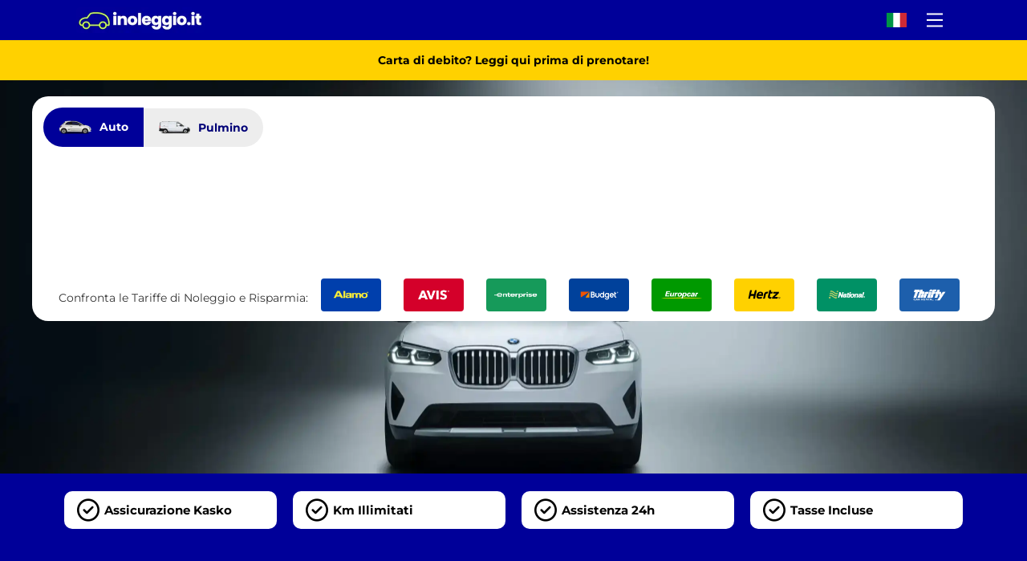

--- FILE ---
content_type: text/html; charset=UTF-8
request_url: https://inoleggio.it/grecia/
body_size: 27555
content:
<!DOCTYPE html>
<html class="no-js" lang="it-IT">
<head>
<meta charset="UTF-8">
<meta name="viewport" content="width=device-width, initial-scale=1.0">
<link rel="pingback" href="https://inoleggio.it/xmlrpc.php">
<meta name='robots' content='index, follow, max-image-preview:large, max-snippet:-1, max-video-preview:-1' />
<!-- Google tag (gtag.js) -->
<script async src="https://www.googletagmanager.com/gtag/js?id=G-PK3X5TVH4E" type="af01751816876546d5bd0e18-text/javascript"></script>
<script type="af01751816876546d5bd0e18-text/javascript">
  window.dataLayer = window.dataLayer || [];
  function gtag(){dataLayer.push(arguments);}
  gtag('js', new Date());

  gtag('config', 'G-PK3X5TVH4E');
</script>	

	<!-- This site is optimized with the Yoast SEO plugin v26.7 - https://yoast.com/wordpress/plugins/seo/ -->
	<title>Noleggio Auto in Grecia - Prenota da 8€ Tutto Incluso</title>
	<meta name="description" content="Scopri le migliori offerte di Autonoleggio in Grecia. Più di 250 destinazioni con assicurazione kasco e chilometri illimitati." />
	<link rel="canonical" href="https://inoleggio.it/grecia/" />
	<meta property="og:locale" content="it_IT" />
	<meta property="og:type" content="article" />
	<meta property="og:title" content="Noleggio Auto in Grecia - Prenota da 8€ Tutto Incluso" />
	<meta property="og:description" content="Scopri le migliori offerte di Autonoleggio in Grecia. Più di 250 destinazioni con assicurazione kasco e chilometri illimitati." />
	<meta property="og:url" content="https://inoleggio.it/grecia/" />
	<meta property="og:site_name" content="Autonoleggio in Italia e nel Mondo - iNoleggio.it" />
	<meta property="article:publisher" content="https://www.facebook.com/inoleggio/" />
	<meta property="article:modified_time" content="2025-10-09T19:04:54+00:00" />
	<meta name="twitter:label1" content="Tempo di lettura stimato" />
	<meta name="twitter:data1" content="1 minuto" />
	<script type="application/ld+json" class="yoast-schema-graph">{"@context":"https://schema.org","@graph":[{"@type":"WebPage","@id":"https://inoleggio.it/grecia/","url":"https://inoleggio.it/grecia/","name":"Noleggio Auto in Grecia - Prenota da 8€ Tutto Incluso","isPartOf":{"@id":"https://inoleggio.it/#website"},"datePublished":"2011-12-16T19:19:51+00:00","dateModified":"2025-10-09T19:04:54+00:00","description":"Scopri le migliori offerte di Autonoleggio in Grecia. Più di 250 destinazioni con assicurazione kasco e chilometri illimitati.","breadcrumb":{"@id":"https://inoleggio.it/grecia/#breadcrumb"},"inLanguage":"it-IT","potentialAction":[{"@type":"ReadAction","target":["https://inoleggio.it/grecia/"]}]},{"@type":"BreadcrumbList","@id":"https://inoleggio.it/grecia/#breadcrumb","itemListElement":[{"@type":"ListItem","position":1,"name":"inoleggio.it","item":"https://inoleggio.it/"},{"@type":"ListItem","position":2,"name":"Noleggio Auto in Grecia"}]},{"@type":"WebSite","@id":"https://inoleggio.it/#website","url":"https://inoleggio.it/","name":"Autonoleggio in Italia e nel Mondo - iNoleggio.it","description":"","publisher":{"@id":"https://inoleggio.it/#organization"},"potentialAction":[{"@type":"SearchAction","target":{"@type":"EntryPoint","urlTemplate":"https://inoleggio.it/?s={search_term_string}"},"query-input":{"@type":"PropertyValueSpecification","valueRequired":true,"valueName":"search_term_string"}}],"inLanguage":"it-IT"},{"@type":"Organization","@id":"https://inoleggio.it/#organization","name":"inoleggio.it","url":"https://inoleggio.it/","logo":{"@type":"ImageObject","inLanguage":"it-IT","@id":"https://inoleggio.it/#/schema/logo/image/","url":"https://inoleggio.it/wp-content/uploads/2020/05/autonoleggio.png","contentUrl":"https://inoleggio.it/wp-content/uploads/2020/05/autonoleggio.png","width":350,"height":90,"caption":"inoleggio.it"},"image":{"@id":"https://inoleggio.it/#/schema/logo/image/"},"sameAs":["https://www.facebook.com/inoleggio/","https://www.instagram.com/inoleggio"]}]}</script>
	<!-- / Yoast SEO plugin. -->


<link rel="alternate" type="application/rss+xml" title="Autonoleggio in Italia e nel Mondo - iNoleggio.it &raquo; Feed" href="https://inoleggio.it/feed/" />
<link rel="alternate" type="application/rss+xml" title="Autonoleggio in Italia e nel Mondo - iNoleggio.it &raquo; Feed dei commenti" href="https://inoleggio.it/comments/feed/" />
<meta property="og:site_name" content="Autonoleggio in Italia e nel Mondo - iNoleggio.it"><meta property="og:title" content="Noleggio Auto in Grecia"><meta property="og:description" content=""><meta property="og:image" content=""><meta property="og:url" content="https://inoleggio.it/grecia/"><meta property="og:type" content="article"><link rel="alternate" type="application/rss+xml" title="Autonoleggio in Italia e nel Mondo - iNoleggio.it &raquo; Noleggio Auto in Grecia Feed dei commenti" href="https://inoleggio.it/grecia/feed/" />
<link rel="alternate" title="oEmbed (JSON)" type="application/json+oembed" href="https://inoleggio.it/wp-json/oembed/1.0/embed?url=https%3A%2F%2Finoleggio.it%2Fgrecia%2F" />
<link rel="alternate" title="oEmbed (XML)" type="text/xml+oembed" href="https://inoleggio.it/wp-json/oembed/1.0/embed?url=https%3A%2F%2Finoleggio.it%2Fgrecia%2F&#038;format=xml" />
<style id='wp-img-auto-sizes-contain-inline-css' type='text/css'>
img:is([sizes=auto i],[sizes^="auto," i]){contain-intrinsic-size:3000px 1500px}
/*# sourceURL=wp-img-auto-sizes-contain-inline-css */
</style>
<style id='wp-emoji-styles-inline-css' type='text/css'>

	img.wp-smiley, img.emoji {
		display: inline !important;
		border: none !important;
		box-shadow: none !important;
		height: 1em !important;
		width: 1em !important;
		margin: 0 0.07em !important;
		vertical-align: -0.1em !important;
		background: none !important;
		padding: 0 !important;
	}
/*# sourceURL=wp-emoji-styles-inline-css */
</style>
<style id='wp-block-library-inline-css' type='text/css'>
:root{--wp-block-synced-color:#7a00df;--wp-block-synced-color--rgb:122,0,223;--wp-bound-block-color:var(--wp-block-synced-color);--wp-editor-canvas-background:#ddd;--wp-admin-theme-color:#007cba;--wp-admin-theme-color--rgb:0,124,186;--wp-admin-theme-color-darker-10:#006ba1;--wp-admin-theme-color-darker-10--rgb:0,107,160.5;--wp-admin-theme-color-darker-20:#005a87;--wp-admin-theme-color-darker-20--rgb:0,90,135;--wp-admin-border-width-focus:2px}@media (min-resolution:192dpi){:root{--wp-admin-border-width-focus:1.5px}}.wp-element-button{cursor:pointer}:root .has-very-light-gray-background-color{background-color:#eee}:root .has-very-dark-gray-background-color{background-color:#313131}:root .has-very-light-gray-color{color:#eee}:root .has-very-dark-gray-color{color:#313131}:root .has-vivid-green-cyan-to-vivid-cyan-blue-gradient-background{background:linear-gradient(135deg,#00d084,#0693e3)}:root .has-purple-crush-gradient-background{background:linear-gradient(135deg,#34e2e4,#4721fb 50%,#ab1dfe)}:root .has-hazy-dawn-gradient-background{background:linear-gradient(135deg,#faaca8,#dad0ec)}:root .has-subdued-olive-gradient-background{background:linear-gradient(135deg,#fafae1,#67a671)}:root .has-atomic-cream-gradient-background{background:linear-gradient(135deg,#fdd79a,#004a59)}:root .has-nightshade-gradient-background{background:linear-gradient(135deg,#330968,#31cdcf)}:root .has-midnight-gradient-background{background:linear-gradient(135deg,#020381,#2874fc)}:root{--wp--preset--font-size--normal:16px;--wp--preset--font-size--huge:42px}.has-regular-font-size{font-size:1em}.has-larger-font-size{font-size:2.625em}.has-normal-font-size{font-size:var(--wp--preset--font-size--normal)}.has-huge-font-size{font-size:var(--wp--preset--font-size--huge)}.has-text-align-center{text-align:center}.has-text-align-left{text-align:left}.has-text-align-right{text-align:right}.has-fit-text{white-space:nowrap!important}#end-resizable-editor-section{display:none}.aligncenter{clear:both}.items-justified-left{justify-content:flex-start}.items-justified-center{justify-content:center}.items-justified-right{justify-content:flex-end}.items-justified-space-between{justify-content:space-between}.screen-reader-text{border:0;clip-path:inset(50%);height:1px;margin:-1px;overflow:hidden;padding:0;position:absolute;width:1px;word-wrap:normal!important}.screen-reader-text:focus{background-color:#ddd;clip-path:none;color:#444;display:block;font-size:1em;height:auto;left:5px;line-height:normal;padding:15px 23px 14px;text-decoration:none;top:5px;width:auto;z-index:100000}html :where(.has-border-color){border-style:solid}html :where([style*=border-top-color]){border-top-style:solid}html :where([style*=border-right-color]){border-right-style:solid}html :where([style*=border-bottom-color]){border-bottom-style:solid}html :where([style*=border-left-color]){border-left-style:solid}html :where([style*=border-width]){border-style:solid}html :where([style*=border-top-width]){border-top-style:solid}html :where([style*=border-right-width]){border-right-style:solid}html :where([style*=border-bottom-width]){border-bottom-style:solid}html :where([style*=border-left-width]){border-left-style:solid}html :where(img[class*=wp-image-]){height:auto;max-width:100%}:where(figure){margin:0 0 1em}html :where(.is-position-sticky){--wp-admin--admin-bar--position-offset:var(--wp-admin--admin-bar--height,0px)}@media screen and (max-width:600px){html :where(.is-position-sticky){--wp-admin--admin-bar--position-offset:0px}}

/*# sourceURL=wp-block-library-inline-css */
</style><style id='global-styles-inline-css' type='text/css'>
:root{--wp--preset--aspect-ratio--square: 1;--wp--preset--aspect-ratio--4-3: 4/3;--wp--preset--aspect-ratio--3-4: 3/4;--wp--preset--aspect-ratio--3-2: 3/2;--wp--preset--aspect-ratio--2-3: 2/3;--wp--preset--aspect-ratio--16-9: 16/9;--wp--preset--aspect-ratio--9-16: 9/16;--wp--preset--color--black: #000000;--wp--preset--color--cyan-bluish-gray: #abb8c3;--wp--preset--color--white: #ffffff;--wp--preset--color--pale-pink: #f78da7;--wp--preset--color--vivid-red: #cf2e2e;--wp--preset--color--luminous-vivid-orange: #ff6900;--wp--preset--color--luminous-vivid-amber: #fcb900;--wp--preset--color--light-green-cyan: #7bdcb5;--wp--preset--color--vivid-green-cyan: #00d084;--wp--preset--color--pale-cyan-blue: #8ed1fc;--wp--preset--color--vivid-cyan-blue: #0693e3;--wp--preset--color--vivid-purple: #9b51e0;--wp--preset--gradient--vivid-cyan-blue-to-vivid-purple: linear-gradient(135deg,rgb(6,147,227) 0%,rgb(155,81,224) 100%);--wp--preset--gradient--light-green-cyan-to-vivid-green-cyan: linear-gradient(135deg,rgb(122,220,180) 0%,rgb(0,208,130) 100%);--wp--preset--gradient--luminous-vivid-amber-to-luminous-vivid-orange: linear-gradient(135deg,rgb(252,185,0) 0%,rgb(255,105,0) 100%);--wp--preset--gradient--luminous-vivid-orange-to-vivid-red: linear-gradient(135deg,rgb(255,105,0) 0%,rgb(207,46,46) 100%);--wp--preset--gradient--very-light-gray-to-cyan-bluish-gray: linear-gradient(135deg,rgb(238,238,238) 0%,rgb(169,184,195) 100%);--wp--preset--gradient--cool-to-warm-spectrum: linear-gradient(135deg,rgb(74,234,220) 0%,rgb(151,120,209) 20%,rgb(207,42,186) 40%,rgb(238,44,130) 60%,rgb(251,105,98) 80%,rgb(254,248,76) 100%);--wp--preset--gradient--blush-light-purple: linear-gradient(135deg,rgb(255,206,236) 0%,rgb(152,150,240) 100%);--wp--preset--gradient--blush-bordeaux: linear-gradient(135deg,rgb(254,205,165) 0%,rgb(254,45,45) 50%,rgb(107,0,62) 100%);--wp--preset--gradient--luminous-dusk: linear-gradient(135deg,rgb(255,203,112) 0%,rgb(199,81,192) 50%,rgb(65,88,208) 100%);--wp--preset--gradient--pale-ocean: linear-gradient(135deg,rgb(255,245,203) 0%,rgb(182,227,212) 50%,rgb(51,167,181) 100%);--wp--preset--gradient--electric-grass: linear-gradient(135deg,rgb(202,248,128) 0%,rgb(113,206,126) 100%);--wp--preset--gradient--midnight: linear-gradient(135deg,rgb(2,3,129) 0%,rgb(40,116,252) 100%);--wp--preset--font-size--small: 13px;--wp--preset--font-size--medium: 20px;--wp--preset--font-size--large: 36px;--wp--preset--font-size--x-large: 42px;--wp--preset--spacing--20: 0.44rem;--wp--preset--spacing--30: 0.67rem;--wp--preset--spacing--40: 1rem;--wp--preset--spacing--50: 1.5rem;--wp--preset--spacing--60: 2.25rem;--wp--preset--spacing--70: 3.38rem;--wp--preset--spacing--80: 5.06rem;--wp--preset--shadow--natural: 6px 6px 9px rgba(0, 0, 0, 0.2);--wp--preset--shadow--deep: 12px 12px 50px rgba(0, 0, 0, 0.4);--wp--preset--shadow--sharp: 6px 6px 0px rgba(0, 0, 0, 0.2);--wp--preset--shadow--outlined: 6px 6px 0px -3px rgb(255, 255, 255), 6px 6px rgb(0, 0, 0);--wp--preset--shadow--crisp: 6px 6px 0px rgb(0, 0, 0);}:where(.is-layout-flex){gap: 0.5em;}:where(.is-layout-grid){gap: 0.5em;}body .is-layout-flex{display: flex;}.is-layout-flex{flex-wrap: wrap;align-items: center;}.is-layout-flex > :is(*, div){margin: 0;}body .is-layout-grid{display: grid;}.is-layout-grid > :is(*, div){margin: 0;}:where(.wp-block-columns.is-layout-flex){gap: 2em;}:where(.wp-block-columns.is-layout-grid){gap: 2em;}:where(.wp-block-post-template.is-layout-flex){gap: 1.25em;}:where(.wp-block-post-template.is-layout-grid){gap: 1.25em;}.has-black-color{color: var(--wp--preset--color--black) !important;}.has-cyan-bluish-gray-color{color: var(--wp--preset--color--cyan-bluish-gray) !important;}.has-white-color{color: var(--wp--preset--color--white) !important;}.has-pale-pink-color{color: var(--wp--preset--color--pale-pink) !important;}.has-vivid-red-color{color: var(--wp--preset--color--vivid-red) !important;}.has-luminous-vivid-orange-color{color: var(--wp--preset--color--luminous-vivid-orange) !important;}.has-luminous-vivid-amber-color{color: var(--wp--preset--color--luminous-vivid-amber) !important;}.has-light-green-cyan-color{color: var(--wp--preset--color--light-green-cyan) !important;}.has-vivid-green-cyan-color{color: var(--wp--preset--color--vivid-green-cyan) !important;}.has-pale-cyan-blue-color{color: var(--wp--preset--color--pale-cyan-blue) !important;}.has-vivid-cyan-blue-color{color: var(--wp--preset--color--vivid-cyan-blue) !important;}.has-vivid-purple-color{color: var(--wp--preset--color--vivid-purple) !important;}.has-black-background-color{background-color: var(--wp--preset--color--black) !important;}.has-cyan-bluish-gray-background-color{background-color: var(--wp--preset--color--cyan-bluish-gray) !important;}.has-white-background-color{background-color: var(--wp--preset--color--white) !important;}.has-pale-pink-background-color{background-color: var(--wp--preset--color--pale-pink) !important;}.has-vivid-red-background-color{background-color: var(--wp--preset--color--vivid-red) !important;}.has-luminous-vivid-orange-background-color{background-color: var(--wp--preset--color--luminous-vivid-orange) !important;}.has-luminous-vivid-amber-background-color{background-color: var(--wp--preset--color--luminous-vivid-amber) !important;}.has-light-green-cyan-background-color{background-color: var(--wp--preset--color--light-green-cyan) !important;}.has-vivid-green-cyan-background-color{background-color: var(--wp--preset--color--vivid-green-cyan) !important;}.has-pale-cyan-blue-background-color{background-color: var(--wp--preset--color--pale-cyan-blue) !important;}.has-vivid-cyan-blue-background-color{background-color: var(--wp--preset--color--vivid-cyan-blue) !important;}.has-vivid-purple-background-color{background-color: var(--wp--preset--color--vivid-purple) !important;}.has-black-border-color{border-color: var(--wp--preset--color--black) !important;}.has-cyan-bluish-gray-border-color{border-color: var(--wp--preset--color--cyan-bluish-gray) !important;}.has-white-border-color{border-color: var(--wp--preset--color--white) !important;}.has-pale-pink-border-color{border-color: var(--wp--preset--color--pale-pink) !important;}.has-vivid-red-border-color{border-color: var(--wp--preset--color--vivid-red) !important;}.has-luminous-vivid-orange-border-color{border-color: var(--wp--preset--color--luminous-vivid-orange) !important;}.has-luminous-vivid-amber-border-color{border-color: var(--wp--preset--color--luminous-vivid-amber) !important;}.has-light-green-cyan-border-color{border-color: var(--wp--preset--color--light-green-cyan) !important;}.has-vivid-green-cyan-border-color{border-color: var(--wp--preset--color--vivid-green-cyan) !important;}.has-pale-cyan-blue-border-color{border-color: var(--wp--preset--color--pale-cyan-blue) !important;}.has-vivid-cyan-blue-border-color{border-color: var(--wp--preset--color--vivid-cyan-blue) !important;}.has-vivid-purple-border-color{border-color: var(--wp--preset--color--vivid-purple) !important;}.has-vivid-cyan-blue-to-vivid-purple-gradient-background{background: var(--wp--preset--gradient--vivid-cyan-blue-to-vivid-purple) !important;}.has-light-green-cyan-to-vivid-green-cyan-gradient-background{background: var(--wp--preset--gradient--light-green-cyan-to-vivid-green-cyan) !important;}.has-luminous-vivid-amber-to-luminous-vivid-orange-gradient-background{background: var(--wp--preset--gradient--luminous-vivid-amber-to-luminous-vivid-orange) !important;}.has-luminous-vivid-orange-to-vivid-red-gradient-background{background: var(--wp--preset--gradient--luminous-vivid-orange-to-vivid-red) !important;}.has-very-light-gray-to-cyan-bluish-gray-gradient-background{background: var(--wp--preset--gradient--very-light-gray-to-cyan-bluish-gray) !important;}.has-cool-to-warm-spectrum-gradient-background{background: var(--wp--preset--gradient--cool-to-warm-spectrum) !important;}.has-blush-light-purple-gradient-background{background: var(--wp--preset--gradient--blush-light-purple) !important;}.has-blush-bordeaux-gradient-background{background: var(--wp--preset--gradient--blush-bordeaux) !important;}.has-luminous-dusk-gradient-background{background: var(--wp--preset--gradient--luminous-dusk) !important;}.has-pale-ocean-gradient-background{background: var(--wp--preset--gradient--pale-ocean) !important;}.has-electric-grass-gradient-background{background: var(--wp--preset--gradient--electric-grass) !important;}.has-midnight-gradient-background{background: var(--wp--preset--gradient--midnight) !important;}.has-small-font-size{font-size: var(--wp--preset--font-size--small) !important;}.has-medium-font-size{font-size: var(--wp--preset--font-size--medium) !important;}.has-large-font-size{font-size: var(--wp--preset--font-size--large) !important;}.has-x-large-font-size{font-size: var(--wp--preset--font-size--x-large) !important;}
/*# sourceURL=global-styles-inline-css */
</style>

<style id='classic-theme-styles-inline-css' type='text/css'>
/*! This file is auto-generated */
.wp-block-button__link{color:#fff;background-color:#32373c;border-radius:9999px;box-shadow:none;text-decoration:none;padding:calc(.667em + 2px) calc(1.333em + 2px);font-size:1.125em}.wp-block-file__button{background:#32373c;color:#fff;text-decoration:none}
/*# sourceURL=/wp-includes/css/classic-themes.min.css */
</style>
<link rel='stylesheet' id='x-stack-css' href='https://inoleggio.it/wp-content/themes/pro/framework/dist/css/site/stacks/renew.css?ver=6.7.11' type='text/css' media='all' />
<link rel='stylesheet' id='x-child-css' href='https://inoleggio.it/wp-content/themes/pro-child/style.css?ver=6.7.11' type='text/css' media='all' />
<style id='cs-inline-css' type='text/css'>
@media (min-width:1200px){.x-hide-xl{display:none !important;}}@media (min-width:979px) and (max-width:1199px){.x-hide-lg{display:none !important;}}@media (min-width:767px) and (max-width:978px){.x-hide-md{display:none !important;}}@media (min-width:480px) and (max-width:766px){.x-hide-sm{display:none !important;}}@media (max-width:479px){.x-hide-xs{display:none !important;}} a,h1 a:hover,h2 a:hover,h3 a:hover,h4 a:hover,h5 a:hover,h6 a:hover,.x-comment-time:hover,#reply-title small a,.comment-reply-link:hover,.x-comment-author a:hover,.x-recent-posts a:hover .h-recent-posts{color:rgb(1,106,196);}a:hover,#reply-title small a:hover{color:rgb(38,144,238);}.entry-title i,.entry-title svg{color:#dddddd;}a.x-img-thumbnail:hover,li.bypostauthor > article.comment{border-color:rgb(1,106,196);}.flex-direction-nav a,.flex-control-nav a:hover,.flex-control-nav a.flex-active,.x-dropcap,.x-skill-bar .bar,.x-pricing-column.featured h2,.h-comments-title small,.x-pagination a:hover,.woocommerce-pagination a:hover,.x-entry-share .x-share:hover,.entry-thumb,.widget_tag_cloud .tagcloud a:hover,.widget_product_tag_cloud .tagcloud a:hover,.x-highlight,.x-recent-posts .x-recent-posts-img:after,.x-portfolio-filters{background-color:rgb(1,106,196);}.x-portfolio-filters:hover{background-color:rgb(38,144,238);}.x-main{width:calc(74% - 3.20197%);}.x-sidebar{width:calc(100% - 3.20197% - 74%);}.h-landmark{font-weight:400;}.x-comment-author a{color:rgb(0,0,0);}.x-comment-author a,.comment-form-author label,.comment-form-email label,.comment-form-url label,.comment-form-rating label,.comment-form-comment label,.widget_calendar #wp-calendar caption,.widget_calendar #wp-calendar th,.x-accordion-heading .x-accordion-toggle,.x-nav-tabs > li > a:hover,.x-nav-tabs > .active > a,.x-nav-tabs > .active > a:hover{color:rgb(0,73,144);}.widget_calendar #wp-calendar th{border-bottom-color:rgb(0,73,144);}.x-pagination span.current,.woocommerce-pagination span[aria-current],.x-portfolio-filters-menu,.widget_tag_cloud .tagcloud a,.h-feature-headline span i,.widget_price_filter .ui-slider .ui-slider-handle{background-color:rgb(0,73,144);}@media (max-width:978.98px){}html{font-size:14px;}@media (min-width:479px){html{font-size:14px;}}@media (min-width:766px){html{font-size:14px;}}@media (min-width:978px){html{font-size:14px;}}@media (min-width:1199px){html{font-size:14px;}}body{font-style:normal;font-weight:400;color:rgb(0,0,0);background:transparent;}.w-b{font-weight:400 !important;}h1,h2,h3,h4,h5,h6,.h1,.h2,.h3,.h4,.h5,.h6,.x-text-headline{font-family:"Montserrat",sans-serif;font-style:normal;font-weight:400;}h1,.h1{letter-spacing:-0.025em;}h2,.h2{letter-spacing:-0.025em;}h3,.h3{letter-spacing:-0.025em;}h4,.h4{letter-spacing:-0.025em;}h5,.h5{letter-spacing:-0.035em;}h6,.h6{letter-spacing:-0.035em;}.w-h{font-weight:400 !important;}.x-container.width{width:99%;}.x-container.max{max-width:1120px;}.x-bar-content.x-container.width{flex-basis:99%;}.x-main.full{float:none;clear:both;display:block;width:auto;}@media (max-width:978.98px){.x-main.full,.x-main.left,.x-main.right,.x-sidebar.left,.x-sidebar.right{float:none;display:block;width:auto !important;}}.entry-header,.entry-content{font-size:1rem;}body,input,button,select,textarea{font-family:"Montserrat",sans-serif;}h1,h2,h3,h4,h5,h6,.h1,.h2,.h3,.h4,.h5,.h6,h1 a,h2 a,h3 a,h4 a,h5 a,h6 a,.h1 a,.h2 a,.h3 a,.h4 a,.h5 a,.h6 a,blockquote{color:rgb(0,73,144);}.cfc-h-tx{color:rgb(0,73,144) !important;}.cfc-h-bd{border-color:rgb(0,73,144) !important;}.cfc-h-bg{background-color:rgb(0,73,144) !important;}.cfc-b-tx{color:rgb(0,0,0) !important;}.cfc-b-bd{border-color:rgb(0,0,0) !important;}.cfc-b-bg{background-color:rgb(0,0,0) !important;}.x-btn,.button,[type="submit"]{color:rgb(0,73,144);border-color:rgb(0,73,144);background-color:transparent;text-shadow:0 0.075em 0.075em rgba(0,0,0,0.5);border-radius:100em;}.x-btn:hover,.button:hover,[type="submit"]:hover{color:rgb(0,114,198);border-color:rgb(0,114,198);background-color:transparent;text-shadow:0 0.075em 0.075em rgba(0,0,0,0.5);}.x-btn.x-btn-real,.x-btn.x-btn-real:hover{margin-bottom:0.25em;text-shadow:0 0.075em 0.075em rgba(0,0,0,0.65);}.x-btn.x-btn-real{box-shadow:0 0.25em 0 0 #a71000,0 4px 9px rgba(0,0,0,0.75);}.x-btn.x-btn-real:hover{box-shadow:0 0.25em 0 0 #a71000,0 4px 9px rgba(0,0,0,0.75);}.x-btn.x-btn-flat,.x-btn.x-btn-flat:hover{margin-bottom:0;text-shadow:0 0.075em 0.075em rgba(0,0,0,0.65);box-shadow:none;}.x-btn.x-btn-transparent,.x-btn.x-btn-transparent:hover{margin-bottom:0;border-width:3px;text-shadow:none;text-transform:uppercase;background-color:transparent;box-shadow:none;}.bg .mejs-container,.x-video .mejs-container{position:unset !important;} @font-face{font-family:'FontAwesomePro';font-style:normal;font-weight:900;font-display:block;src:url('https://inoleggio.it/wp-content/themes/pro/cornerstone/assets/fonts/fa-solid-900.woff2?ver=6.7.2') format('woff2'),url('https://inoleggio.it/wp-content/themes/pro/cornerstone/assets/fonts/fa-solid-900.ttf?ver=6.7.2') format('truetype');}[data-x-fa-pro-icon]{font-family:"FontAwesomePro" !important;}[data-x-fa-pro-icon]:before{content:attr(data-x-fa-pro-icon);}[data-x-icon],[data-x-icon-o],[data-x-icon-l],[data-x-icon-s],[data-x-icon-b],[data-x-icon-sr],[data-x-icon-ss],[data-x-icon-sl],[data-x-fa-pro-icon],[class*="cs-fa-"]{display:inline-flex;font-style:normal;font-weight:400;text-decoration:inherit;text-rendering:auto;-webkit-font-smoothing:antialiased;-moz-osx-font-smoothing:grayscale;}[data-x-icon].left,[data-x-icon-o].left,[data-x-icon-l].left,[data-x-icon-s].left,[data-x-icon-b].left,[data-x-icon-sr].left,[data-x-icon-ss].left,[data-x-icon-sl].left,[data-x-fa-pro-icon].left,[class*="cs-fa-"].left{margin-right:0.5em;}[data-x-icon].right,[data-x-icon-o].right,[data-x-icon-l].right,[data-x-icon-s].right,[data-x-icon-b].right,[data-x-icon-sr].right,[data-x-icon-ss].right,[data-x-icon-sl].right,[data-x-fa-pro-icon].right,[class*="cs-fa-"].right{margin-left:0.5em;}[data-x-icon]:before,[data-x-icon-o]:before,[data-x-icon-l]:before,[data-x-icon-s]:before,[data-x-icon-b]:before,[data-x-icon-sr]:before,[data-x-icon-ss]:before,[data-x-icon-sl]:before,[data-x-fa-pro-icon]:before,[class*="cs-fa-"]:before{line-height:1;}@font-face{font-family:'FontAwesomeRegular';font-style:normal;font-weight:400;font-display:block;src:url('https://inoleggio.it/wp-content/themes/pro/cornerstone/assets/fonts/fa-regular-400.woff2?ver=6.7.2') format('woff2'),url('https://inoleggio.it/wp-content/themes/pro/cornerstone/assets/fonts/fa-regular-400.ttf?ver=6.7.2') format('truetype');}@font-face{font-family:'FontAwesomePro';font-style:normal;font-weight:400;font-display:block;src:url('https://inoleggio.it/wp-content/themes/pro/cornerstone/assets/fonts/fa-regular-400.woff2?ver=6.7.2') format('woff2'),url('https://inoleggio.it/wp-content/themes/pro/cornerstone/assets/fonts/fa-regular-400.ttf?ver=6.7.2') format('truetype');}[data-x-icon-o]{font-family:"FontAwesomeRegular" !important;}[data-x-icon-o]:before{content:attr(data-x-icon-o);}.widget.widget_rss li .rsswidget:before{content:"\f35d";padding-right:0.4em;font-family:"FontAwesome";} .man8-0.x-bar{height:50px;}.man8-0 .x-bar-content{height:50px;}.man8-0.x-bar-space{height:50px;}.man8-1.x-bar{border-top-width:0;border-right-width:0;border-bottom-width:0;border-left-width:0;font-size:1em;}.man8-1 .x-bar-content{display:flex;flex-direction:row;align-items:center;}.man8-1.x-bar-outer-spacers:after,.man8-1.x-bar-outer-spacers:before{flex-basis:20px;width:20px!important;height:20px;}.man8-1.x-bar-space{font-size:1em;}.man8-2.x-bar{background-color:#000099;}.man8-3.x-bar{z-index:1;}.man8-4 .x-bar-content{justify-content:space-between;}.man8-5.x-bar{background-color:rgb(255,209,0);}.man8-6.x-bar{overflow-x:hidden;overflow-y:hidden;height:490px;background-color:#ffffff;z-index:8;}.man8-6 .x-bar-content{height:490px;}.man8-6.x-bar-space{height:490px;}.man8-6 > .x-bg > .x-bg-layer-lower-image {background-image:url(https://inoleggio.it/wp-content/uploads/2024/05/fondoin.webp);background-repeat:no-repeat;background-position:center;background-size:cover;background-attachment:inherit;}.man8-7 .x-bar-content{justify-content:center;}.man8-8 .x-bar-content{flex-grow:0;flex-shrink:1;flex-basis:100%;}.man8-9.x-bar{height:90px;}.man8-9 .x-bar-content{height:90px;}.man8-9.x-bar-space{height:90px;}.man8-a.x-bar{height:220px;}.man8-a .x-bar-content{height:220px;}.man8-a.x-bar-space{height:220px;}.man8-b.x-bar{background-color:rgb(232,232,232);}.man8-b .x-bar-content{flex-wrap:wrap;align-content:center;}.man8-b > .x-bg > .x-bg-layer-lower-color {background-color:rgba(255,255,255,0);}.man8-c{transition-duration:0ms;}.man8-c .x-anchor-text-primary {transition-duration:0ms;}.man8-c .x-anchor-text-secondary {transition-duration:0ms;}.man8-c .x-graphic-child {transition-duration:0ms;}.man8-d.x-bar-container{display:flex;flex-basis:auto;border-top-width:0;border-right-width:0;border-bottom-width:0;border-left-width:0;}.man8-e.x-bar-container{flex-direction:row;z-index:auto;}.man8-f.x-bar-container{justify-content:space-between;}.man8-g.x-bar-container{align-items:center;font-size:1em;}.man8-h.x-bar-container{flex-grow:1;flex-shrink:0;}.man8-i.x-bar-container{padding-top:0px;padding-right:15px;padding-bottom:0px;padding-left:15px;}.man8-j.x-bar-container{flex-grow:0;flex-shrink:1;}.man8-l.x-bar-container{justify-content:center;}.man8-m.x-bar-container{flex-direction:column;}.man8-n.x-bar-container{justify-content:flex-start;padding-top:20px;padding-right:20px;padding-bottom:20px;padding-left:20px;z-index:9;}.man8-o.x-bar-container{width:90vw;}.man8-p.x-bar-container{z-index:1;}.man8-q.x-bar-container{align-items:flex-start;max-width:1150px;font-size:1.1em;background-color:rgba(255,255,255,0);}.man8-r.x-image{font-size:1em;border-top-width:0;border-right-width:0;border-bottom-width:0;border-left-width:0;}.man8-r.x-image img{width:100%;aspect-ratio:auto;}.man8-s.x-image{width:160px;}.man8-s.x-image img{border-top-left-radius:.25em;border-top-right-radius:.25em;border-bottom-right-radius:.25em;border-bottom-left-radius:.25em;}.man8-t.x-image{width:25px;}.man8-u.x-anchor {width:5em;}.man8-u.x-anchor .x-graphic-icon {font-size:1.25em;color:rgba(0,0,0,1);}.man8-u.x-anchor:hover .x-graphic-icon,.man8-u.x-anchor[class*="active"] .x-graphic-icon,[data-x-effect-provider*="colors"]:hover .man8-u.x-anchor .x-graphic-icon {color:rgba(0,0,0,0.5);}.man8-u.x-anchor .x-toggle {color:rgb(255,255,255);}.man8-u.x-anchor .x-toggle-burger {width:8em;margin-top:3em;margin-right:0;margin-bottom:3em;margin-left:0;font-size:2.5px;}.man8-u.x-anchor .x-toggle-burger-bun-t {transform:translate3d(0,calc(3em * -1),0);}.man8-u.x-anchor .x-toggle-burger-bun-b {transform:translate3d(0,3em,0);}.man8-v.x-anchor {height:3em;border-top-left-radius:100em;border-top-right-radius:100em;border-bottom-right-radius:100em;border-bottom-left-radius:100em;background-color:transparent;}.man8-w.x-anchor {border-top-width:0;border-right-width:0;border-bottom-width:0;border-left-width:0;font-size:1em;}.man8-w.x-anchor .x-anchor-content {display:flex;flex-direction:row;align-items:center;}.man8-x.x-anchor .x-anchor-content {justify-content:center;}.man8-y.x-anchor .x-graphic {margin-top:5px;margin-right:5px;margin-bottom:5px;margin-left:5px;}.man8-y.x-anchor .x-graphic-icon {width:auto;}.man8-z.x-anchor .x-graphic-icon {border-top-width:0;border-right-width:0;border-bottom-width:0;border-left-width:0;}.man8-10.x-anchor {width:100%;margin-top:0.5em;margin-bottom:0.5em;background-color:transparent;}.man8-10.x-anchor .x-anchor-content {justify-content:flex-start;padding-top:0.5em;padding-right:1.25em;padding-bottom:0.5em;padding-left:0.5em;}.man8-10.x-anchor:hover,.man8-10.x-anchor[class*="active"],[data-x-effect-provider*="colors"]:hover .man8-10.x-anchor {background-color:rgba(0,0,0,0.09);}.man8-10.x-anchor .x-anchor-text-primary,.man8-10.x-anchor .x-anchor-text-secondary {overflow-x:hidden;overflow-y:hidden;text-overflow:ellipsis;white-space:nowrap;}.man8-10.x-anchor .x-anchor-text-primary {font-family:inherit;font-weight:bold;line-height:1.3;}.man8-11.x-anchor {margin-right:0em;}.man8-12.x-anchor {margin-left:0em;}.man8-13.x-anchor {border-top-left-radius:0.5em;border-top-right-radius:0.5em;border-bottom-right-radius:0.5em;border-bottom-left-radius:0.5em;}.man8-13.x-anchor .x-anchor-text-primary {font-size:1.463em;}.man8-13.x-anchor .x-anchor-text-secondary {margin-top:0.409em;font-family:inherit;font-size:0.8em;font-style:normal;font-weight:inherit;line-height:1.3;color:rgba(0,0,0,0.66);}.man8-14.x-anchor .x-anchor-text-primary {font-style:normal;}.man8-15.x-anchor .x-anchor-text-primary {color:rgb(0,0,0);}.man8-16.x-anchor .x-anchor-text-primary {color:#ff7f50;}.man8-17.x-anchor {border-top-left-radius:1.563em;border-top-right-radius:1.563em;border-bottom-right-radius:1.563em;border-bottom-left-radius:1.563em;}.man8-17.x-anchor .x-anchor-text-primary {font-size:1.2em;}.man8-17.x-anchor .x-graphic {margin-top:0em;margin-right:0.8em;margin-bottom:0em;margin-left:0em;}.man8-17.x-anchor .x-graphic-icon {font-size:2em;width:2em;border-top-left-radius:0.64em;border-top-right-radius:0.64em;border-bottom-right-radius:0.64em;border-bottom-left-radius:0.64em;height:2em;line-height:2em;background-color:rgb(56,98,234);}.man8-17.x-anchor .x-graphic-image {max-width:25px;}.man8-18.x-anchor .x-graphic-icon {color:rgb(255,255,255);}.man8-1a.x-anchor .x-anchor-text {margin-top:5px;margin-right:5px;margin-bottom:5px;margin-left:5px;}.man8-1a.x-anchor .x-anchor-text-primary {font-family:"Montserrat",sans-serif;font-size:1em;font-weight:700;line-height:1;}.man8-1c.x-anchor {margin-top:1em;margin-bottom:1em;}.man8-1c.x-anchor .x-anchor-content {padding-top:0.775em;padding-right:1em;padding-bottom:0.775em;padding-left:1em;}.man8-1c.x-anchor .x-graphic-icon {font-size:1em;}.man8-1d.x-anchor {margin-left:1em;border-top-left-radius:3em;border-top-right-radius:0em;border-bottom-right-radius:0em;border-bottom-left-radius:3em;background-color:#000099;}.man8-1d.x-anchor .x-anchor-text-primary {color:rgb(255,255,255);}.man8-1e.x-anchor {margin-right:1em;border-top-left-radius:0em;border-top-right-radius:3em;border-bottom-right-radius:3em;border-bottom-left-radius:0em;background-color:rgb(237,237,237);}.man8-1e.x-anchor .x-anchor-text-primary {color:#000077;}.man8-1e.x-anchor .x-graphic-icon {color:#000077;}.man8-1f{font-size:16px;transition-duration:500ms;}.man8-1f .x-off-canvas-bg{background-color:rgba(0,0,0,0.75);transition-duration:500ms;transition-timing-function:cubic-bezier(0.400,0.000,0.200,1.000);}.man8-1f .x-off-canvas-close{width:calc(1em * 3);height:calc(1em * 3);font-size:1em;color:rgba(0,0,0,0.5);transition-duration:0.3s,500ms,500ms;transition-timing-function:ease-in-out,cubic-bezier(0.400,0.000,0.200,1.000),cubic-bezier(0.400,0.000,0.200,1.000);}.man8-1f .x-off-canvas-close:focus,.man8-1f .x-off-canvas-close:hover{color:rgba(0,0,0,1);}.man8-1f .x-off-canvas-content{display:flex;flex-direction:column;justify-content:flex-start;align-items:stretch;width:100%;max-width:24em;border-top-width:0;border-right-width:0;border-bottom-width:0;border-left-width:0;background-color:rgba(255,255,255,1);box-shadow:0em 0em 2em 0em rgba(0,0,0,0.25);transition-duration:500ms;transition-timing-function:cubic-bezier(0.400,0.000,0.200,1.000);}.man8-1g{display:flex;flex-direction:column;justify-content:flex-start;align-items:stretch;flex-shrink:0;padding-right:2.25em;padding-bottom:1.75em;padding-left:2.25em;}.man8-1h{flex-grow:0;flex-basis:auto;border-top-width:0;border-right-width:0;border-bottom-width:0;border-left-width:0;font-size:1em;aspect-ratio:auto;}.man8-1k{padding-top:2.25em;}.man8-1l{flex-shrink:1;}.man8-1m{margin-top:0em;margin-right:-0.5em;margin-bottom:0em;margin-left:-0.5em;}.man8-1n{padding-top:1.25em;}.man8-1o{z-index:10;height:280px;max-height:280px;border-top-left-radius:20px;border-top-right-radius:20px;border-bottom-right-radius:20px;border-bottom-left-radius:20px;text-align:left;background-color:rgb(255,255,255);}.man8-1p{transition-duration:500ms,0s;transition-timing-function:cubic-bezier(0.400,0.000,0.200,1.000);}.man8-1p .x-modal-content-scroll-area{font-size:16px;padding-top:0;padding-right:calc(1em * 2);padding-bottom:0;padding-left:calc(1em * 2);}.man8-1p:not(.x-active){transition-delay:0s,500ms;}.man8-1p .x-modal-bg{background-color:rgba(0,0,0,0.75);}.man8-1p .x-modal-close{width:calc(1em * 2);height:calc(1em * 2);font-size:1em;color:rgba(255,255,255,0.5);}.man8-1p .x-modal-close:focus,.man8-1p .x-modal-close:hover{color:rgba(255,255,255,1);}.man8-1p .x-modal-content{max-width:28em;border-top-width:0;border-right-width:0;border-bottom-width:0;border-left-width:0;border-top-left-radius:10px;border-top-right-radius:10px;border-bottom-right-radius:10px;border-bottom-left-radius:10px;padding-top:2em;padding-right:2em;padding-bottom:2em;padding-left:2em;background-color:rgba(255,255,255,1);box-shadow:0em 0.15em 2em 0em rgba(0,0,0,0.25);transition-duration:500ms;transition-timing-function:cubic-bezier(0.400,0.000,0.200,1.000);}.man8-1q.x-text{border-top-width:0;border-right-width:0;border-bottom-width:0;border-left-width:0;font-style:normal;line-height:inherit;letter-spacing:0em;text-transform:none;}.man8-1q.x-text > :first-child{margin-top:0;}.man8-1q.x-text > :last-child{margin-bottom:0;}.man8-1s.x-text{font-family:"Montserrat",sans-serif;}.man8-1t.x-text{font-size:1em;}.man8-1u.x-text{font-weight:500;}.man8-1v.x-text{color:rgba(0,0,0,1);}.man8-1x.x-text{font-family:inherit;}.man8-1y.x-text{font-weight:inherit;}.man8-1z.x-text{width:1200px;}.man8-21.x-text{font-family:"Montserrat",sans-serif;font-weight:400;text-align:center;color:#333;}.man8-22.x-text{font-size:1.1em;}.man8-23.x-text{font-weight:700;}.man8-24.x-text{padding-top:0em;padding-right:0em;padding-bottom:2em;padding-left:0em;font-size:1.3em;color:rgb(255,255,255);}.man8-25.x-text{font-size:.9em;font-weight:normal;}.man8-26.x-row{z-index:auto;width:100%;margin-right:auto;margin-left:auto;border-top-width:0;border-right-width:0;border-bottom-width:0;border-left-width:0;padding-top:1px;padding-right:1px;padding-bottom:1px;padding-left:1px;font-size:1em;}.man8-26 > .x-row-inner{flex-direction:row;justify-content:flex-start;align-items:stretch;align-content:stretch;margin-top:calc(((20px / 2) + 1px) * -1);margin-right:calc(((20px / 2) + 1px) * -1);margin-bottom:calc(((20px / 2) + 1px) * -1);margin-left:calc(((20px / 2) + 1px) * -1);}.man8-26 > .x-row-inner > *{margin-top:calc(20px / 2);margin-bottom:calc(20px / 2);margin-right:calc(20px / 2);margin-left:calc(20px / 2);}.man8-27{--gap:20px;}.man8-27 > .x-row-inner > *:nth-child(4n - 0) {flex-basis:calc(25% - clamp(0px,var(--gap),9999px));}.man8-27 > .x-row-inner > *:nth-child(4n - 1) {flex-basis:calc(25% - clamp(0px,var(--gap),9999px));}.man8-27 > .x-row-inner > *:nth-child(4n - 2) {flex-basis:calc(25% - clamp(0px,var(--gap),9999px));}.man8-27 > .x-row-inner > *:nth-child(4n - 3) {flex-basis:calc(25% - clamp(0px,var(--gap),9999px));}.man8-28.x-col{display:flex;flex-direction:row;justify-content:flex-start;align-items:center;flex-wrap:wrap;align-content:center;z-index:1;border-top-width:0;border-right-width:0;border-bottom-width:0;border-left-width:0;border-top-left-radius:10px;border-top-right-radius:10px;border-bottom-right-radius:10px;border-bottom-left-radius:10px;padding-top:10px;padding-right:10px;padding-bottom:10px;padding-left:10px;font-size:1em;background-color:rgb(255,255,255);}.man8-29{width:40px;border-top-width:0;border-right-width:0;border-bottom-width:0;border-left-width:0;height:25px;line-height:25px;font-size:2em;color:rgba(0,0,0,1);}.man8-2a.x-text{width:80vw;border-top-width:0;border-right-width:0;border-bottom-width:0;border-left-width:0;font-size:1em;}.man8-2a.x-text .x-text-content-text-primary{font-family:"Montserrat",sans-serif;font-size:3em;font-style:normal;font-weight:700;line-height:1.4;letter-spacing:-0.03em;margin-right:calc(-0.03em * -1);text-align:center;text-transform:uppercase;color:rgb(255,255,255);}@media screen and (max-width:978px){.man8-1c.x-anchor {margin-bottom:0em;}.man8-1o{height:auto;max-height:none;min-height:200px;}.man8-20.x-text{width:95vw;}}@media screen and (max-width:766px){.man8-6.x-bar{height:auto;}.man8-6 .x-bar-content{height:auto;}.man8-6.x-bar-space{height:auto;}.man8-a.x-bar{height:120px;}.man8-a .x-bar-content{height:120px;}.man8-a.x-bar-space{height:120px;}.man8-n.x-bar-container{padding-top:15px;padding-right:15px;padding-bottom:15px;padding-left:15px;}.man8-u.x-anchor .x-toggle-burger {margin-top:2.5em;margin-bottom:2.5em;}.man8-u.x-anchor .x-toggle-burger-bun-t {transform:translate3d(0,calc(2.5em * -1),0);}.man8-u.x-anchor .x-toggle-burger-bun-b {transform:translate3d(0,2.5em,0);}.man8-1b.x-anchor .x-anchor-text-primary {font-size:.95em;}.man8-1c.x-anchor {margin-top:0.5em;}.man8-1c.x-anchor .x-anchor-text-primary {font-size:1.1em;}.man8-1e.x-anchor {background-color:rgb(225,225,225);}.man8-1f .x-off-canvas-close{font-size:1.5em;}.man8-1o{margin-bottom:200px;text-align:center;background-color:rgb(241,241,241);}.man8-1p .x-modal-content{padding-top:1em;padding-right:1em;padding-bottom:1em;padding-left:1em;}.man8-1u.x-text{font-size:0.95em;}.man8-1w.x-text{padding-top:1em;font-size:1.1em;}.man8-21.x-text{width:95vw;}.man8-27 > .x-row-inner > *:nth-child(2n - 0) {flex-basis:calc(50% - clamp(0px,var(--gap),9999px));}.man8-27 > .x-row-inner > *:nth-child(2n - 1) {flex-basis:calc(50% - clamp(0px,var(--gap),9999px));}.man8-2a.x-text .x-text-content-text-primary{font-size:1.5em;}}@media screen and (max-width:479px){.man8-27 > .x-row-inner > *:nth-child(1n - 0) {flex-basis:calc(100% - clamp(0px,var(--gap),9999px));}}  .m9fb-0.x-bar{height:auto;padding-top:3rem;padding-right:0rem;padding-bottom:3rem;padding-left:0rem;border-top-width:0;border-right-width:0;border-bottom-width:0;border-left-width:0;font-size:1rem;background-color:#000099;z-index:0;}.m9fb-0 .x-bar-content{display:flex;flex-direction:row;justify-content:flex-start;align-items:flex-start;flex-wrap:wrap;align-content:flex-start;flex-grow:0;flex-shrink:1;flex-basis:100%;height:auto;}.m9fb-0.x-bar-outer-spacers:after,.m9fb-0.x-bar-outer-spacers:before{flex-basis:2rem;width:2rem!important;height:2rem;}.m9fb-0.x-bar-space{font-size:1rem;}.m9fb-1.x-bar-container{display:flex;flex-direction:row;justify-content:space-between;align-items:center;flex-grow:1;flex-shrink:1;flex-basis:36rem;margin-top:0rem;margin-right:0rem;margin-bottom:3rem;margin-left:0rem;border-top-width:0;border-right-width:0;border-bottom-width:0;border-left-width:0;font-size:1em;z-index:1;}.m9fb-2.x-row{z-index:auto;width:100%;max-width:1080px;margin-right:auto;margin-left:auto;border-top-width:0;border-right-width:0;border-bottom-width:0;border-left-width:0;padding-top:1px;padding-right:1px;padding-bottom:1px;padding-left:1px;font-size:1em;}.m9fb-2 > .x-row-inner{flex-direction:row;justify-content:flex-start;align-items:stretch;align-content:stretch;margin-top:calc(((3rem / 2) + 1px) * -1);margin-right:calc(((3rem / 2) + 1px) * -1);margin-bottom:calc(((3rem / 2) + 1px) * -1);margin-left:calc(((3rem / 2) + 1px) * -1);}.m9fb-2 > .x-row-inner > *{flex-grow:1;margin-top:calc(3rem / 2);margin-bottom:calc(3rem / 2);margin-right:calc(3rem / 2);margin-left:calc(3rem / 2);}.m9fb-3{--gap:3rem;}.m9fb-3 > .x-row-inner > *:nth-child(1n - 0) {flex-basis:calc(13rem - clamp(0px,var(--gap),9999px));}.m9fb-4.x-col{z-index:1;border-top-width:0;border-right-width:0;border-bottom-width:0;border-left-width:0;font-size:1em;}.m9fb-5.x-text{border-top-width:0;border-right-width:0;border-bottom-width:0;border-left-width:0;font-family:"Montserrat",sans-serif;font-style:normal;text-transform:none;}.m9fb-5.x-text > :first-child{margin-top:0;}.m9fb-5.x-text > :last-child{margin-bottom:0;}.m9fb-6.x-text{padding-top:0em;padding-right:0em;padding-left:0em;color:rgb(255,255,255);}.m9fb-7.x-text{padding-bottom:0.35em;font-size:1.75em;}.m9fb-8.x-text{font-weight:700;line-height:1;letter-spacing:-0.02em;text-align:left;}.m9fb-9.x-text{padding-bottom:0.5em;font-size:1.15em;}.m9fb-a.x-text{padding-bottom:1em;font-size:.9em;font-weight:400;line-height:1.5;}.m9fb-b.x-text{letter-spacing:0em;}.m9fb-c.x-text{font-size:1.2em;font-weight:400;line-height:2;color:rgba(0,0,0,1);}@media screen and (max-width:978px){.m9fb-3 > .x-row-inner > *:nth-child(1n - 0) {flex-basis:calc(100% - clamp(0px,var(--gap),9999px));}}@media screen and (max-width:766px){.m9fb-3 > .x-row-inner > *:nth-child(1n - 0) {flex-basis:calc(100% - clamp(0px,var(--gap),9999px));}.m9fb-c.x-text{font-size:1.4em;}}@media screen and (max-width:479px){.m9fb-3 > .x-row-inner > *:nth-child(1n - 0) {flex-basis:calc(100% - clamp(0px,var(--gap),9999px));}}  .meo-0.x-section{margin-top:0px;margin-right:0px;margin-bottom:0px;margin-left:0px;border-top-width:0;border-right-width:0;border-bottom-width:0;border-left-width:0;padding-right:0px;padding-left:0px;z-index:auto;}.meo-1.x-section{padding-top:25px;}.meo-2.x-section{padding-bottom:25px;}.meo-3.x-section{background-color:rgb(245,245,245);}.meo-4.x-section{padding-top:10px;}.meo-5.x-section{padding-bottom:10px;}.meo-6.x-section{background-color:#000099;}.meo-7.x-section{padding-bottom:35px;}.meo-8.x-row{z-index:0;}.meo-9.x-row{margin-right:auto;margin-left:auto;border-top-width:0;border-right-width:0;border-bottom-width:0;border-left-width:0;font-size:1em;}.meo-9 > .x-row-inner{flex-direction:row;justify-content:flex-start;align-items:stretch;align-content:stretch;}.meo-a.x-row{border-top-left-radius:4px;border-top-right-radius:4px;padding-right:2em;padding-left:2em;}.meo-a > .x-row-inner{margin-top:calc((20px / 2) * -1);margin-right:calc((20px / 2) * -1);margin-bottom:calc((20px / 2) * -1);margin-left:calc((20px / 2) * -1);}.meo-a > .x-row-inner > *{margin-top:calc(20px / 2);margin-bottom:calc(20px / 2);margin-right:calc(20px / 2);margin-left:calc(20px / 2);}.meo-b.x-row{border-bottom-right-radius:4px;border-bottom-left-radius:4px;}.meo-c.x-row{padding-top:3em;}.meo-d.x-row{padding-bottom:3em;}.meo-e.x-row{background-color:rgb(255,255,255);}.meo-f.x-row{z-index:auto;}.meo-h.x-row{padding-bottom:1em;}.meo-i.x-row{background-color:transparent;}.meo-j.x-row{padding-top:1em;}.meo-k.x-row{padding-top:0em;}.meo-l.x-row{border-bottom-right-radius:0px;border-bottom-left-radius:0px;padding-bottom:0em;}.meo-m.x-row{border-top-left-radius:0px;border-top-right-radius:0px;padding-right:1em;padding-bottom:2em;padding-left:1em;}.meo-m > .x-row-inner{margin-top:calc((0px / 2) * -1);margin-right:calc((10px / 2) * -1);margin-bottom:calc((0px / 2) * -1);margin-left:calc((10px / 2) * -1);}.meo-m > .x-row-inner > *{flex-grow:1;margin-right:calc(10px / 2);margin-left:calc(10px / 2);}.meo-n{--gap:20px;}.meo-o > .x-row-inner > *:nth-child(1n - 0) {flex-basis:calc(100% - clamp(0px,var(--gap),9999px));}.meo-p > .x-row-inner > *:nth-child(1n - 0) {flex-basis:calc(100% - clamp(0px,var(--gap),9999px));}.meo-q > .x-row-inner > *:nth-child(3n - 0) {flex-basis:calc(33.33% - clamp(0px,var(--gap),9999px));}.meo-q > .x-row-inner > *:nth-child(3n - 1) {flex-basis:calc(33.33% - clamp(0px,var(--gap),9999px));}.meo-q > .x-row-inner > *:nth-child(3n - 2) {flex-basis:calc(33.33% - clamp(0px,var(--gap),9999px));}.meo-r > .x-row-inner > *:nth-child(1n - 0) {flex-basis:calc(100% - clamp(0px,var(--gap),9999px));}.meo-s > .x-row-inner > *:nth-child(1n - 0) {flex-basis:calc(100% - clamp(0px,var(--gap),9999px));}.meo-t > .x-row-inner > *:nth-child(1n - 0) {flex-basis:calc(100% - clamp(0px,var(--gap),9999px));}.meo-u{--gap:10px;}.meo-u > .x-row-inner > *:nth-child(4n - 0) {flex-basis:calc(25% - clamp(0px,var(--gap),9999px));}.meo-u > .x-row-inner > *:nth-child(4n - 1) {flex-basis:calc(25% - clamp(0px,var(--gap),9999px));}.meo-u > .x-row-inner > *:nth-child(4n - 2) {flex-basis:calc(25% - clamp(0px,var(--gap),9999px));}.meo-u > .x-row-inner > *:nth-child(4n - 3) {flex-basis:calc(25% - clamp(0px,var(--gap),9999px));}.meo-v > .x-row-inner > *:nth-child(2n - 0) {flex-basis:calc(50% - clamp(0px,var(--gap),9999px));}.meo-v > .x-row-inner > *:nth-child(2n - 1) {flex-basis:calc(50% - clamp(0px,var(--gap),9999px));}.meo-w > .x-row-inner > *:nth-child(1n - 0) {flex-basis:calc(100% - clamp(0px,var(--gap),9999px));}.meo-x > .x-row-inner > *:nth-child(2n - 0) {flex-basis:calc(50% - clamp(0px,var(--gap),9999px));}.meo-x > .x-row-inner > *:nth-child(2n - 1) {flex-basis:calc(50% - clamp(0px,var(--gap),9999px));}.meo-y > .x-row-inner > *:nth-child(1n - 0) {flex-basis:calc(100% - clamp(0px,var(--gap),9999px));}.meo-z > .x-row-inner > *:nth-child(2n - 0) {flex-basis:calc(50% - clamp(0px,var(--gap),9999px));}.meo-z > .x-row-inner > *:nth-child(2n - 1) {flex-basis:calc(50% - clamp(0px,var(--gap),9999px));}.meo-10 > .x-row-inner > *:nth-child(1n - 0) {flex-basis:calc(100% - clamp(0px,var(--gap),9999px));}.meo-11.x-col{z-index:1;border-top-width:0;border-right-width:0;border-bottom-width:0;border-left-width:0;font-size:1em;}.meo-13.x-col{min-height:200px;padding-top:30px;background-color:rgb(255,255,255);}.meo-14.x-col{border-top-left-radius:10px;border-top-right-radius:10px;border-bottom-right-radius:10px;border-bottom-left-radius:10px;padding-right:20px;padding-bottom:20px;padding-left:20px;}.meo-15.x-col{padding-top:0px;background-color:transparent;}.meo-16.x-col{display:flex;flex-direction:column;justify-content:center;flex-wrap:wrap;}.meo-17.x-col{align-items:flex-start;align-content:flex-start;}.meo-18.x-col{align-items:center;align-content:center;}.meo-19.x-text{border-top-width:0;border-right-width:0;border-bottom-width:0;border-left-width:0;padding-top:0em;padding-right:0em;padding-left:0em;font-size:1em;}.meo-19.x-text .x-text-content-text-primary{font-family:"Montserrat",sans-serif;font-size:1.6em;font-style:normal;font-weight:700;letter-spacing:0em;text-transform:none;}.meo-1a.x-text{padding-bottom:1em;}.meo-1b.x-text .x-text-content-text-primary{line-height:1;}.meo-1c.x-text .x-text-content-text-primary{text-align:left;color:#012169;}.meo-1d.x-text .x-text-content-text-primary{text-align:center;color:rgb(255,255,255);}.meo-1e.x-text{padding-bottom:.75em;}.meo-1f.x-text .x-text-content-text-primary{line-height:1.25;}.meo-1g.x-text{border-top-width:0;border-right-width:0;border-bottom-width:0;border-left-width:0;font-style:normal;letter-spacing:0em;text-transform:none;}.meo-1g.x-text > :first-child{margin-top:0;}.meo-1g.x-text > :last-child{margin-bottom:0;}.meo-1i.x-text{font-family:"Montserrat",sans-serif;font-weight:400;line-height:1.5;}.meo-1j.x-text{font-size:1.1em;color:rgb(0,0,0);}.meo-1l.x-text{font-family:"Montserrat",sans-serif;font-size:1.2em;font-weight:700;line-height:1.1;color:#012169;}.meo-1m.x-text{font-size:1em;}.meo-1n.x-text{color:rgb(44,44,44);}.meo-1o.x-text{font-size:.9em;text-align:center;color:rgb(219,219,219);}.meo-1p.x-text{padding-top:0em;padding-right:0em;padding-bottom:1em;padding-left:0em;}.meo-1q.x-text{font-family:inherit;font-weight:inherit;line-height:inherit;color:rgba(0,0,0,1);}.meo-1r{display:flex;flex-direction:row;justify-content:flex-start;align-items:center;margin-top:2em;margin-right:0em;margin-bottom:0em;margin-left:0em;border-top-width:0;border-right-width:0;border-bottom-width:0;border-left-width:0;font-size:1em;}.meo-1r .x-rating-graphic > * + *{margin-left:2px;}.meo-1r .x-icon{color:rgb(243,156,18);}.meo-1r .x-rating-text{margin-top:0em;margin-right:0em;margin-bottom:0em;margin-left:0.35em;font-family:"Montserrat",sans-serif;font-size:1em;font-style:normal;font-weight:700;line-height:1.6;color:rgba(0,0,0,1);}.meo-1s.x-anchor {width:100%;border-top-left-radius:0.35em;border-top-right-radius:0.35em;border-bottom-right-radius:0.35em;border-bottom-left-radius:0.35em;}.meo-1s.x-anchor .x-anchor-content {display:flex;flex-direction:row;align-items:center;}.meo-1s.x-anchor .x-anchor-text {margin-top:5px;margin-bottom:5px;}.meo-1s.x-anchor .x-anchor-text-primary {font-style:normal;}.meo-1t.x-anchor {min-height:60px;margin-top:0.5em;margin-right:0em;margin-bottom:0.5em;margin-left:0em;border-top-width:1px;border-right-width:1px;border-bottom-width:1px;border-left-width:1px;border-top-style:solid;border-right-style:solid;border-bottom-style:solid;border-left-style:solid;border-top-color:#B5B5B5;border-right-color:#B5B5B5;border-bottom-color:#B5B5B5;border-left-color:#B5B5B5;font-size:1em;background-color:transparent;}.meo-1t.x-anchor .x-anchor-content {justify-content:flex-start;padding-top:0.25em;padding-right:0.75em;padding-bottom:0.25em;padding-left:1.25em;}.meo-1t.x-anchor .x-anchor-text {margin-right:20px;margin-left:15px;}.meo-1t.x-anchor .x-anchor-text-primary {font-family:"Montserrat",sans-serif;font-size:1.25em;font-weight:700;line-height:1.2;color:#1f3a93;}.meo-1t.x-anchor:hover .x-anchor-text-primary,.meo-1t.x-anchor[class*="active"] .x-anchor-text-primary,[data-x-effect-provider*="colors"]:hover .meo-1t.x-anchor .x-anchor-text-primary {color:#006dd0;}.meo-1t.x-anchor .x-graphic-icon {font-size:1.25em;width:auto;color:rgba(0,0,0,1);border-top-width:0;border-right-width:0;border-bottom-width:0;border-left-width:0;}.meo-1t.x-anchor:hover .x-graphic-icon,.meo-1t.x-anchor[class*="active"] .x-graphic-icon,[data-x-effect-provider*="colors"]:hover .meo-1t.x-anchor .x-graphic-icon {color:rgba(0,0,0,0.5);}.meo-1t.x-anchor .x-graphic-image {max-width:30px;}.meo-1u.x-anchor {min-height:50px;margin-top:30px;margin-right:0;margin-bottom:10px;margin-left:0;border-top-width:0;border-right-width:0;border-bottom-width:0;border-left-width:0;font-size:1.2em;background-color:#9C0;}.meo-1u.x-anchor .x-anchor-content {justify-content:center;padding-top:0.575em;padding-right:0.85em;padding-bottom:0.575em;padding-left:0.85em;}.meo-1u.x-anchor:hover,.meo-1u.x-anchor[class*="active"],[data-x-effect-provider*="colors"]:hover .meo-1u.x-anchor {background-color:#9c0;}.meo-1u.x-anchor .x-anchor-text {margin-right:5px;margin-left:5px;}.meo-1u.x-anchor .x-anchor-text-primary {font-family:inherit;font-size:1.1em;font-weight:700;line-height:1;color:rgb(255,255,255);}.meo-1v.x-image{font-size:1em;border-top-width:0;border-right-width:0;border-bottom-width:0;border-left-width:0;background-color:transparent;}.meo-1v.x-image img{aspect-ratio:auto;}@media screen and (max-width:978px){.meo-19.x-text .x-text-content-text-primary{font-size:1.5em;}.meo-1b.x-text .x-text-content-text-primary{line-height:1.25;}.meo-1e.x-text{padding-bottom:0.5em;}.meo-1k.x-text{font-size:1.2em;}.meo-1n.x-text{font-size:1.1em;}.meo-1t.x-anchor .x-anchor-text {margin-right:10px;margin-left:10px;}.meo-1u.x-anchor {margin-bottom:40px;}}@media screen and (max-width:766px){.meo-g.x-row{padding-top:2em;}.meo-k.x-row{padding-bottom:2em;}.meo-p > .x-row-inner > *:nth-child(1n - 0) {flex-basis:calc(100% - clamp(0px,var(--gap),9999px));}.meo-q > .x-row-inner > *:nth-child(1n - 0) {flex-basis:calc(100% - clamp(0px,var(--gap),9999px));}.meo-r > .x-row-inner > *:nth-child(1n - 0) {flex-basis:calc(100% - clamp(0px,var(--gap),9999px));}.meo-u > .x-row-inner > *:nth-child(1n - 0) {flex-basis:calc(100% - clamp(0px,var(--gap),9999px));}.meo-v > .x-row-inner > *:nth-child(1n - 0) {flex-basis:calc(100% - clamp(0px,var(--gap),9999px));}.meo-x > .x-row-inner > *:nth-child(1n - 0) {flex-basis:calc(100% - clamp(0px,var(--gap),9999px));}.meo-z > .x-row-inner > *:nth-child(1n - 0) {flex-basis:calc(100% - clamp(0px,var(--gap),9999px));}.meo-1p.x-text{font-size:1em;}}@media screen and (max-width:479px){.meo-u > .x-row-inner > *:nth-child(1n - 0) {flex-basis:calc(100% - clamp(0px,var(--gap),9999px));}} .grecaptcha-badge{opacity:0;}body{overflow:initial!important;}.carflotta{padding-top:25px;padding-bottom:25px;}.ct-app-ready .ct-search-compact-form .ct-search-form-top-select-option-container{width:40.3rem!important;}a.linkhome{color:#fff!important;}.x-anchor:active{border:inherit !important;}html,body{font-size:14px!important;}.but24:hover{border:solid 1px #ffc926!important;}.but24:active{border:solid 1px #ffc926!important;}.butback:hover{border:solid 3px #fff!important;}.butback:active{border:solid 3px #fff!important;}.butin:hover{border:solid 5px #0097e6!important;}.butin:active{border:solid 5px #0097e6!important;}.butinc:hover{border:solid 5px #fff!important;}.butinc:active{border:solid 5px #fff!important;}.lupa{margin-right:10px!important;}.ct-datepicker-month .ct-datepicker-cell span{font-size:14px!important;}.ct-datepicker .ct-datepicker-header .ct-name{font-size:16px!important;}details{margin-bottom:1.25em;border-bottom:1px solid #D5D5D5;padding-bottom:0.5em;}summary{cursor:pointer;font-weight:bold;}details[open]{border-bottom:none;}.ct-app-ready .ct-search-compact-form #ct-button-search .ct-btn-p{min-height:54px !important;}.ct-btn-p:hover{background:#1f91f1 !important;border:1px solid #1f91f1 !important;}.grid-container{padding-top:10px;display:grid;grid-template-columns:repeat(3,1fr);gap:20px;width:100%;}.grid-item{border:1px solid #ddd;padding:20px;border-radius:5px;}.grid-item img{border-radius:2px;margin-bottom:10px;}.grid-item strong{display:block;margin-bottom:10px;padding-top:10px;}.grid-item .address{display:block;margin-bottom:5px;}.grid-item .address + .phone{padding-top:10px;margin-top:10px;}.grid-item .phone{display:block;margin-bottom:10px;}.grid-item .price{margin-bottom:10px;padding-top:10px;}.grid-item .hours{display:block;margin-bottom:5px;margin-top:10px;}@media (max-width:768px){.grid-container{grid-template-columns:1fr;}}.card{background-color:#fff;display:flex;border-radius:8px;padding:12px;box-shadow:0 1px 3px 0 #25201f4d;transition:box-shadow 0.5s ease;}.card:hover{box-shadow:0 5px 8px 0 #25201f4d;}.posti{display:inline-block;text-align:center;padding-right:10px;}.valigie{display:inline-block;text-align:center;}.card-left,.card-right{flex:1;padding:10px;display:flex;flex-direction:column;}.card-left{text-align:left;}.card-right{text-align:right;}.card-right img{max-width:100%;height:auto;border-radius:8px;}.card-right p{margin-top:10px;}.title{line-height:1;font-weight:bold;font-size:120%;flex-grow:0;}.carat{margin-top:auto;}.da{font-size:80%;color:#626971;}.price{line-height:1;padding-bottom:30px;margin-top:6px;}.prezzo{font-weight:bold;font-size:120%;}.desc{font-size:12px;color:#161616;}.txtdescr{font-size:10px;color:#161616;}.icblu{padding-top:2px;font-size:18px;color:#fff;align-items:center;background-color:#0062e3;border-radius:50%;height:2.375rem;justify-content:center;text-align:center;width:2.375rem;}.price-value{display:inline-block;width:20px;text-align:right;font-size:1em;}.ct-landing-page__pick-up-btn-wrapper .ctc-icon{display:none!important;}.ct-app-ready#ct-container .ct-drop-down-container button.ct-btn-transp,.ct-app-ready#ct-container .ct-drop-down-container span.ct-btn-transp,.ct-app-ready[ct-app] .ct-drop-down-container button.ct-btn-transp,.ct-app-ready[ct-app] .ct-drop-down-container span.ct-btn-transp{top:12px!important;}.checklist{margin:1em 0;padding:0;}.check-item{display:inline-flex;align-items:center;margin-bottom:0.75em;}.check-item .emoji{margin-right:5px;}.check-item .value{margin-left:5px;}@media (max-width:480px){.check-item{flex-wrap:wrap;line-height:1.35;}}.grid-container{display:grid;grid-template-columns:repeat(auto-fit,minmax(250px,1fr));gap:1rem;margin:1rem 0;padding:0;}.grid-item{position:relative;text-align:left;border:1px solid #e5e5e5;padding:1rem .75rem;border-radius:4px;font-size:1.1rem;line-height:1.4;background:#fff;}.grid-item img{display:block;margin:0 0 .5rem;width:100px;height:33px;object-fit:contain;}.grid-item strong{display:block;margin:.25rem 0;font-size:1.1rem;font-weight:600;}.stars{--star-size:18px;--star-color:#e0e0e0;--star-filled:#ffc107;position:relative;display:inline-block;font-size:var(--star-size);line-height:1;margin-bottom:.5rem;}.stars::before{content:"★★★★★";letter-spacing:1px;color:var(--star-color);}.stars::after{content:"★★★★★";letter-spacing:1px;color:var(--star-filled);position:absolute;top:0;left:0;width:calc(var(--rating)/5*100%);overflow:hidden;}.butracc{background-color:#0051BD!important;} [ct-app].ct-app-ready:not(.ct-tech-model){background:transparent !important;}[ct-app] > [ng-view]:not(.ct-tech-model-container) > div{padding:0 !important;}.alamo,.avis,.budget,.dollar,.enterprise,.europcar,.hertz,.national,.sixt,.thrifty{background-image:url("https://inoleggio.it/wp-content/uploads/2024/03/autonoleggi.png");background-size:100%;margin:10px 12px;max-width:100%;}.alamo{background-color:#003fac;background-position:0 0%;background-size:100% !important;border:10px solid #003fac;border-radius:4px;max-width:95px !important;}.avis{background-color:#d4002a;background-position:0 11.126961%;background-size:100% !important;border:10px solid #d4002a;border-radius:4px;max-width:95px !important;}.budget{background-color:#00419b;background-position:0 22.253923%;background-size:100% !important;border:10px solid #00419b;border-radius:4px;max-width:95px !important;}.dollar{background-color:#fff;background-position:0 33.380884%;background-size:100% !important;border:10px solid #fff;border-radius:4px;max-width:95px !important;}.enterprise{background-color:#169a5a;background-position:0 44.507846%;background-size:100% !important;border:10px solid #169a5a;border-radius:4px;max-width:95px !important;}.europcar{background-color:#009900;background-position:0 55.634807%;background-size:100% !important;border:10px solid #009900;border-radius:4px;max-width:95px !important;}.hertz{background-color:#ffd100;background-position:0 66.761769%;background-size:100% !important;border:10px solid #ffd100;border-radius:4px;max-width:95px !important;}.national{background-color:#009165;background-position:0 77.88873%;background-size:100% !important;border:10px solid #009165;border-radius:4px;max-width:95px !important;}.sixt{background-color:#fff;background-position:0 88.888889%;background-size:100% !important;border:10px solid #fff;border-radius:4px;max-width:95px !important;}.thrifty{background-color:#1d5fac;background-position:0 100%;background-size:100% !important;border:10px solid #1d5fac;border-radius:4px;max-width:95px !important;}@media (min-width:1000px){.barbusca{overflow-x:unset !important;overflow-y:unset !important;}.buscador{height:150px !important;}.ct-app-ready .ct-search-compact-form .ct-form-field .ctc-icon-before{font-size:1.5em !important;margin:6px 12px !important;}.ct-form-field .ct-input,.ct-form-field .ct-select{font-size:1.4em !important;}}@media only screen and (max-width:1000px){.ct-main-header{display:none !important;}.ct-input-modal--content__filter--input{border:0;color:#012169 !important;font-size:1.5rem !important;margin-top:0.1rem;padding:1.2rem 3rem;width:95%;}.ct-input-modal--content__filter--cancel{font-size:1.6rem !important;margin-top:0 !important;}.ct-input-modal--content__filter--search-icon{color:#000099 !important;font-size:1.6rem !important;top:1.35rem !important;}.ct-input-modal--content__header{font-size:0.95em !important;}.ct-landing-page__item--button{border:1px solid #000 !important;color:#012169 !important;font-size:1.25rem !important;font-weight:bold !important;height:5.1rem !important;}.ct-landing-page__locations-wrapper{padding:0 !important;}.ct-landing-page__search-icon{right:2.75rem !important;top:3rem !important;}.ct-side-panel-locations .ct-list-simple .ct-location-list-item .truncate{font-size:1.1em !important;}.ct-tag-line__text-absolute h2,[ct-app] .ct-tag-line__text-absolute div{display:none !important;}[ct-app] .ct-tag-line{min-height:0 !important;}input::placeholder{font-size:1.3rem !important;font-weight:bold;}input[type="button"]{width:100% !important;}.butstart{background:transparent !important;background-color:#f7f7f7 !important;border:none;color:#000;cursor:pointer;font-weight:700 !important;width:100%;}#myButton{background:#fff !important;border:1px solid #000099 !important;border-radius:4px !important;display:block;font-size:18px !important;height:65px;margin:30px auto;padding-left:15px !important;text-align:left !important;width:90%;}.ct-cta-block .ct-btn{font-weight:bold !important;height:60px !important;}.compara,.compara2{color:#012169 !important;font-size:18px !important;font-weight:700 !important;letter-spacing:-0.01em !important;line-height:1em !important;text-align:center !important;}.hid{border:1px solid #dddddd !important;margin:10px !important;}.ctc-form__control{border-color:#012169 !important;border-color:var(--ct-form-controlBorder,#012169) !important;color:rgba(0,0,0,1) !important;color:var(--ct-form-controlColor,rgba(0,0,0,1)) !important;line-height:30px !important;}input[type="tel"],.uneditable-input{font-size:16px !important;height:3.25em !important;margin-bottom:0 !important;}} ul.no-bullets{list-style-type:none;margin:0;padding:0;}ul.no-bullets{list-style-type:none;margin:0;padding:0;} .alamo,.avis,.budget,.dollar,.enterprise,.europcar,.hertz,.national,.sixt,.thrifty{max-width:100%;margin:0 12px;background-size:100%;background-image:url('https://inoleggio.it/wp-content/uploads/2024/03/spritealquilerdeautos.png');}@media only screen and (max-width:1000px){.alamo{background-position:0 0%;background-size:100%!important;background-color:#003fac;border-radius:4px;max-width:95px!important;border:10px solid #003fac;}.avis{background-position:0 11.126961%;background-size:100%!important;background-color:#d4002a;border-radius:4px;max-width:95px!important;border:10px solid #d4002a;}.budget{background-position:0 22.253923%;background-size:100%!important;background-color:#00419b;border-radius:4px;max-width:95px!important;border:10px solid #00419b;}.dollar{background-position:0 33.380884%;background-size:100%!important;background-color:#fff;border-radius:4px;max-width:95px!important;border:10px solid #fff;}.enterprise{background-position:0 44.507846%;background-size:100%!important;background-color:#169a5a;border-radius:4px;max-width:95px!important;border:10px solid #169a5a;}.europcar{background-position:0 55.634807%;background-size:100%!important;background-color:#009900;border-radius:4px;max-width:95px!important;border:10px solid #009900;}.hertz{background-position:0 66.761769%;background-size:100%!important;background-color:#ffd100;border-radius:4px;max-width:95px!important;border:10px solid #ffd100;}.national{background-position:0 77.88873%;background-size:100%!important;background-color:#009165;border-radius:4px;max-width:95px!important;border:10px solid #009165;}.sixt{background-position:0 88.888889%;background-size:100%!important;background-color:#fff;border-radius:4px;max-width:95px!important;border:10px solid #fff;}.thrifty{background-position:0 100%;background-size:100%!important;background-color:#1d5fac;border-radius:4px;max-width:95px!important;border:10px solid #1d5fac;}.ct-main-header{display:none!important;}label{color:#012169!important;}.nomob{display:none!important;}.x-btn-navbar{box-shadow:none!important;}}@media only screen and (min-width:1000px){#ct-container h2,.ct-modal-container h2{display:none;}.zindex0{z-index:0!important;}.textop{min-height:60px!important;}.alamo{background-position:0 0%;background-size:100%!important;background-color:#003fac;border-radius:4px;max-width:95px!important;border:10px solid #003fac;}.avis{background-position:0 11.126961%;background-size:100%!important;background-color:#d4002a;border-radius:4px;max-width:95px!important;border:10px solid #d4002a;}.budget{background-position:0 22.253923%;background-size:100%!important;background-color:#00419b;border-radius:4px;max-width:95px!important;border:10px solid #00419b;}.dollar{background-position:0 33.380884%;background-size:100%!important;background-color:#fff;border-radius:4px;max-width:95px!important;border:10px solid #fff;}.enterprise{background-position:0 44.507846%;background-size:100%!important;background-color:#169a5a;border-radius:4px;max-width:95px!important;border:10px solid #169a5a;}.europcar{background-position:0 55.634807%;background-size:100%!important;background-color:#009900;border-radius:4px;max-width:95px!important;border:10px solid #009900;}.hertz{background-position:0 66.761769%;background-size:100%!important;background-color:#ffd100;border-radius:4px;max-width:95px!important;border:10px solid #ffd100;}.national{background-position:0 77.88873%;background-size:100%!important;background-color:#009165;border-radius:4px;max-width:95px!important;border:10px solid #009165;}.sixt{background-position:0 88.888889%;background-size:100%!important;background-color:#fff;border-radius:4px;max-width:95px!important;border:10px solid #fff;}.thrifty{background-position:0 100%;background-size:100%!important;background-color:#1d5fac;border-radius:4px;max-width:95px!important;border:10px solid #1d5fac;}}
/*# sourceURL=cs-inline-css */
</style>
<script type="af01751816876546d5bd0e18-text/javascript" src="https://inoleggio.it/wp-includes/js/jquery/jquery.min.js?ver=3.7.1" id="jquery-core-js"></script>
<script type="af01751816876546d5bd0e18-text/javascript" src="https://inoleggio.it/wp-includes/js/jquery/jquery-migrate.min.js?ver=3.4.1" id="jquery-migrate-js"></script>
<link rel="https://api.w.org/" href="https://inoleggio.it/wp-json/" /><link rel="alternate" title="JSON" type="application/json" href="https://inoleggio.it/wp-json/wp/v2/pages/528" /><link rel='shortlink' href='https://inoleggio.it/?p=528' />
<!-- / HREFLANG Tags by DCGWS Version 2.0.0 -->
<!-- / HREFLANG Tags by DCGWS -->
<link rel="icon" href="https://inoleggio.it/wp-content/uploads/2020/05/favicon-100x100.png" sizes="32x32" />
<link rel="icon" href="https://inoleggio.it/wp-content/uploads/2020/05/favicon.png" sizes="192x192" />
<link rel="apple-touch-icon" href="https://inoleggio.it/wp-content/uploads/2020/05/favicon.png" />
<meta name="msapplication-TileImage" content="https://inoleggio.it/wp-content/uploads/2020/05/favicon.png" />
<style type="text/css">@font-face {font-family:Montserrat;font-style:normal;font-weight:400;src:url(/cf-fonts/s/montserrat/5.0.16/cyrillic-ext/400/normal.woff2);unicode-range:U+0460-052F,U+1C80-1C88,U+20B4,U+2DE0-2DFF,U+A640-A69F,U+FE2E-FE2F;font-display:swap;}@font-face {font-family:Montserrat;font-style:normal;font-weight:400;src:url(/cf-fonts/s/montserrat/5.0.16/latin/400/normal.woff2);unicode-range:U+0000-00FF,U+0131,U+0152-0153,U+02BB-02BC,U+02C6,U+02DA,U+02DC,U+0304,U+0308,U+0329,U+2000-206F,U+2074,U+20AC,U+2122,U+2191,U+2193,U+2212,U+2215,U+FEFF,U+FFFD;font-display:swap;}@font-face {font-family:Montserrat;font-style:normal;font-weight:400;src:url(/cf-fonts/s/montserrat/5.0.16/cyrillic/400/normal.woff2);unicode-range:U+0301,U+0400-045F,U+0490-0491,U+04B0-04B1,U+2116;font-display:swap;}@font-face {font-family:Montserrat;font-style:normal;font-weight:400;src:url(/cf-fonts/s/montserrat/5.0.16/latin-ext/400/normal.woff2);unicode-range:U+0100-02AF,U+0304,U+0308,U+0329,U+1E00-1E9F,U+1EF2-1EFF,U+2020,U+20A0-20AB,U+20AD-20CF,U+2113,U+2C60-2C7F,U+A720-A7FF;font-display:swap;}@font-face {font-family:Montserrat;font-style:normal;font-weight:400;src:url(/cf-fonts/s/montserrat/5.0.16/vietnamese/400/normal.woff2);unicode-range:U+0102-0103,U+0110-0111,U+0128-0129,U+0168-0169,U+01A0-01A1,U+01AF-01B0,U+0300-0301,U+0303-0304,U+0308-0309,U+0323,U+0329,U+1EA0-1EF9,U+20AB;font-display:swap;}@font-face {font-family:Montserrat;font-style:italic;font-weight:400;src:url(/cf-fonts/s/montserrat/5.0.16/cyrillic/400/italic.woff2);unicode-range:U+0301,U+0400-045F,U+0490-0491,U+04B0-04B1,U+2116;font-display:swap;}@font-face {font-family:Montserrat;font-style:italic;font-weight:400;src:url(/cf-fonts/s/montserrat/5.0.16/latin/400/italic.woff2);unicode-range:U+0000-00FF,U+0131,U+0152-0153,U+02BB-02BC,U+02C6,U+02DA,U+02DC,U+0304,U+0308,U+0329,U+2000-206F,U+2074,U+20AC,U+2122,U+2191,U+2193,U+2212,U+2215,U+FEFF,U+FFFD;font-display:swap;}@font-face {font-family:Montserrat;font-style:italic;font-weight:400;src:url(/cf-fonts/s/montserrat/5.0.16/vietnamese/400/italic.woff2);unicode-range:U+0102-0103,U+0110-0111,U+0128-0129,U+0168-0169,U+01A0-01A1,U+01AF-01B0,U+0300-0301,U+0303-0304,U+0308-0309,U+0323,U+0329,U+1EA0-1EF9,U+20AB;font-display:swap;}@font-face {font-family:Montserrat;font-style:italic;font-weight:400;src:url(/cf-fonts/s/montserrat/5.0.16/cyrillic-ext/400/italic.woff2);unicode-range:U+0460-052F,U+1C80-1C88,U+20B4,U+2DE0-2DFF,U+A640-A69F,U+FE2E-FE2F;font-display:swap;}@font-face {font-family:Montserrat;font-style:italic;font-weight:400;src:url(/cf-fonts/s/montserrat/5.0.16/latin-ext/400/italic.woff2);unicode-range:U+0100-02AF,U+0304,U+0308,U+0329,U+1E00-1E9F,U+1EF2-1EFF,U+2020,U+20A0-20AB,U+20AD-20CF,U+2113,U+2C60-2C7F,U+A720-A7FF;font-display:swap;}@font-face {font-family:Montserrat;font-style:normal;font-weight:700;src:url(/cf-fonts/s/montserrat/5.0.16/cyrillic-ext/700/normal.woff2);unicode-range:U+0460-052F,U+1C80-1C88,U+20B4,U+2DE0-2DFF,U+A640-A69F,U+FE2E-FE2F;font-display:swap;}@font-face {font-family:Montserrat;font-style:normal;font-weight:700;src:url(/cf-fonts/s/montserrat/5.0.16/cyrillic/700/normal.woff2);unicode-range:U+0301,U+0400-045F,U+0490-0491,U+04B0-04B1,U+2116;font-display:swap;}@font-face {font-family:Montserrat;font-style:normal;font-weight:700;src:url(/cf-fonts/s/montserrat/5.0.16/vietnamese/700/normal.woff2);unicode-range:U+0102-0103,U+0110-0111,U+0128-0129,U+0168-0169,U+01A0-01A1,U+01AF-01B0,U+0300-0301,U+0303-0304,U+0308-0309,U+0323,U+0329,U+1EA0-1EF9,U+20AB;font-display:swap;}@font-face {font-family:Montserrat;font-style:normal;font-weight:700;src:url(/cf-fonts/s/montserrat/5.0.16/latin-ext/700/normal.woff2);unicode-range:U+0100-02AF,U+0304,U+0308,U+0329,U+1E00-1E9F,U+1EF2-1EFF,U+2020,U+20A0-20AB,U+20AD-20CF,U+2113,U+2C60-2C7F,U+A720-A7FF;font-display:swap;}@font-face {font-family:Montserrat;font-style:normal;font-weight:700;src:url(/cf-fonts/s/montserrat/5.0.16/latin/700/normal.woff2);unicode-range:U+0000-00FF,U+0131,U+0152-0153,U+02BB-02BC,U+02C6,U+02DA,U+02DC,U+0304,U+0308,U+0329,U+2000-206F,U+2074,U+20AC,U+2122,U+2191,U+2193,U+2212,U+2215,U+FEFF,U+FFFD;font-display:swap;}@font-face {font-family:Montserrat;font-style:italic;font-weight:700;src:url(/cf-fonts/s/montserrat/5.0.16/cyrillic-ext/700/italic.woff2);unicode-range:U+0460-052F,U+1C80-1C88,U+20B4,U+2DE0-2DFF,U+A640-A69F,U+FE2E-FE2F;font-display:swap;}@font-face {font-family:Montserrat;font-style:italic;font-weight:700;src:url(/cf-fonts/s/montserrat/5.0.16/cyrillic/700/italic.woff2);unicode-range:U+0301,U+0400-045F,U+0490-0491,U+04B0-04B1,U+2116;font-display:swap;}@font-face {font-family:Montserrat;font-style:italic;font-weight:700;src:url(/cf-fonts/s/montserrat/5.0.16/latin/700/italic.woff2);unicode-range:U+0000-00FF,U+0131,U+0152-0153,U+02BB-02BC,U+02C6,U+02DA,U+02DC,U+0304,U+0308,U+0329,U+2000-206F,U+2074,U+20AC,U+2122,U+2191,U+2193,U+2212,U+2215,U+FEFF,U+FFFD;font-display:swap;}@font-face {font-family:Montserrat;font-style:italic;font-weight:700;src:url(/cf-fonts/s/montserrat/5.0.16/latin-ext/700/italic.woff2);unicode-range:U+0100-02AF,U+0304,U+0308,U+0329,U+1E00-1E9F,U+1EF2-1EFF,U+2020,U+20A0-20AB,U+20AD-20CF,U+2113,U+2C60-2C7F,U+A720-A7FF;font-display:swap;}@font-face {font-family:Montserrat;font-style:italic;font-weight:700;src:url(/cf-fonts/s/montserrat/5.0.16/vietnamese/700/italic.woff2);unicode-range:U+0102-0103,U+0110-0111,U+0128-0129,U+0168-0169,U+01A0-01A1,U+01AF-01B0,U+0300-0301,U+0303-0304,U+0308-0309,U+0323,U+0329,U+1EA0-1EF9,U+20AB;font-display:swap;}@font-face {font-family:Montserrat;font-style:normal;font-weight:400;src:url(/cf-fonts/s/montserrat/5.0.16/cyrillic-ext/400/normal.woff2);unicode-range:U+0460-052F,U+1C80-1C88,U+20B4,U+2DE0-2DFF,U+A640-A69F,U+FE2E-FE2F;font-display:swap;}@font-face {font-family:Montserrat;font-style:normal;font-weight:400;src:url(/cf-fonts/s/montserrat/5.0.16/latin/400/normal.woff2);unicode-range:U+0000-00FF,U+0131,U+0152-0153,U+02BB-02BC,U+02C6,U+02DA,U+02DC,U+0304,U+0308,U+0329,U+2000-206F,U+2074,U+20AC,U+2122,U+2191,U+2193,U+2212,U+2215,U+FEFF,U+FFFD;font-display:swap;}@font-face {font-family:Montserrat;font-style:normal;font-weight:400;src:url(/cf-fonts/s/montserrat/5.0.16/cyrillic/400/normal.woff2);unicode-range:U+0301,U+0400-045F,U+0490-0491,U+04B0-04B1,U+2116;font-display:swap;}@font-face {font-family:Montserrat;font-style:normal;font-weight:400;src:url(/cf-fonts/s/montserrat/5.0.16/vietnamese/400/normal.woff2);unicode-range:U+0102-0103,U+0110-0111,U+0128-0129,U+0168-0169,U+01A0-01A1,U+01AF-01B0,U+0300-0301,U+0303-0304,U+0308-0309,U+0323,U+0329,U+1EA0-1EF9,U+20AB;font-display:swap;}@font-face {font-family:Montserrat;font-style:normal;font-weight:400;src:url(/cf-fonts/s/montserrat/5.0.16/latin-ext/400/normal.woff2);unicode-range:U+0100-02AF,U+0304,U+0308,U+0329,U+1E00-1E9F,U+1EF2-1EFF,U+2020,U+20A0-20AB,U+20AD-20CF,U+2113,U+2C60-2C7F,U+A720-A7FF;font-display:swap;}@font-face {font-family:Montserrat;font-style:italic;font-weight:400;src:url(/cf-fonts/s/montserrat/5.0.16/vietnamese/400/italic.woff2);unicode-range:U+0102-0103,U+0110-0111,U+0128-0129,U+0168-0169,U+01A0-01A1,U+01AF-01B0,U+0300-0301,U+0303-0304,U+0308-0309,U+0323,U+0329,U+1EA0-1EF9,U+20AB;font-display:swap;}@font-face {font-family:Montserrat;font-style:italic;font-weight:400;src:url(/cf-fonts/s/montserrat/5.0.16/latin/400/italic.woff2);unicode-range:U+0000-00FF,U+0131,U+0152-0153,U+02BB-02BC,U+02C6,U+02DA,U+02DC,U+0304,U+0308,U+0329,U+2000-206F,U+2074,U+20AC,U+2122,U+2191,U+2193,U+2212,U+2215,U+FEFF,U+FFFD;font-display:swap;}@font-face {font-family:Montserrat;font-style:italic;font-weight:400;src:url(/cf-fonts/s/montserrat/5.0.16/cyrillic-ext/400/italic.woff2);unicode-range:U+0460-052F,U+1C80-1C88,U+20B4,U+2DE0-2DFF,U+A640-A69F,U+FE2E-FE2F;font-display:swap;}@font-face {font-family:Montserrat;font-style:italic;font-weight:400;src:url(/cf-fonts/s/montserrat/5.0.16/cyrillic/400/italic.woff2);unicode-range:U+0301,U+0400-045F,U+0490-0491,U+04B0-04B1,U+2116;font-display:swap;}@font-face {font-family:Montserrat;font-style:italic;font-weight:400;src:url(/cf-fonts/s/montserrat/5.0.16/latin-ext/400/italic.woff2);unicode-range:U+0100-02AF,U+0304,U+0308,U+0329,U+1E00-1E9F,U+1EF2-1EFF,U+2020,U+20A0-20AB,U+20AD-20CF,U+2113,U+2C60-2C7F,U+A720-A7FF;font-display:swap;}@font-face {font-family:Montserrat;font-style:normal;font-weight:700;src:url(/cf-fonts/s/montserrat/5.0.16/cyrillic/700/normal.woff2);unicode-range:U+0301,U+0400-045F,U+0490-0491,U+04B0-04B1,U+2116;font-display:swap;}@font-face {font-family:Montserrat;font-style:normal;font-weight:700;src:url(/cf-fonts/s/montserrat/5.0.16/cyrillic-ext/700/normal.woff2);unicode-range:U+0460-052F,U+1C80-1C88,U+20B4,U+2DE0-2DFF,U+A640-A69F,U+FE2E-FE2F;font-display:swap;}@font-face {font-family:Montserrat;font-style:normal;font-weight:700;src:url(/cf-fonts/s/montserrat/5.0.16/latin/700/normal.woff2);unicode-range:U+0000-00FF,U+0131,U+0152-0153,U+02BB-02BC,U+02C6,U+02DA,U+02DC,U+0304,U+0308,U+0329,U+2000-206F,U+2074,U+20AC,U+2122,U+2191,U+2193,U+2212,U+2215,U+FEFF,U+FFFD;font-display:swap;}@font-face {font-family:Montserrat;font-style:normal;font-weight:700;src:url(/cf-fonts/s/montserrat/5.0.16/latin-ext/700/normal.woff2);unicode-range:U+0100-02AF,U+0304,U+0308,U+0329,U+1E00-1E9F,U+1EF2-1EFF,U+2020,U+20A0-20AB,U+20AD-20CF,U+2113,U+2C60-2C7F,U+A720-A7FF;font-display:swap;}@font-face {font-family:Montserrat;font-style:normal;font-weight:700;src:url(/cf-fonts/s/montserrat/5.0.16/vietnamese/700/normal.woff2);unicode-range:U+0102-0103,U+0110-0111,U+0128-0129,U+0168-0169,U+01A0-01A1,U+01AF-01B0,U+0300-0301,U+0303-0304,U+0308-0309,U+0323,U+0329,U+1EA0-1EF9,U+20AB;font-display:swap;}@font-face {font-family:Montserrat;font-style:italic;font-weight:700;src:url(/cf-fonts/s/montserrat/5.0.16/latin-ext/700/italic.woff2);unicode-range:U+0100-02AF,U+0304,U+0308,U+0329,U+1E00-1E9F,U+1EF2-1EFF,U+2020,U+20A0-20AB,U+20AD-20CF,U+2113,U+2C60-2C7F,U+A720-A7FF;font-display:swap;}@font-face {font-family:Montserrat;font-style:italic;font-weight:700;src:url(/cf-fonts/s/montserrat/5.0.16/vietnamese/700/italic.woff2);unicode-range:U+0102-0103,U+0110-0111,U+0128-0129,U+0168-0169,U+01A0-01A1,U+01AF-01B0,U+0300-0301,U+0303-0304,U+0308-0309,U+0323,U+0329,U+1EA0-1EF9,U+20AB;font-display:swap;}@font-face {font-family:Montserrat;font-style:italic;font-weight:700;src:url(/cf-fonts/s/montserrat/5.0.16/latin/700/italic.woff2);unicode-range:U+0000-00FF,U+0131,U+0152-0153,U+02BB-02BC,U+02C6,U+02DA,U+02DC,U+0304,U+0308,U+0329,U+2000-206F,U+2074,U+20AC,U+2122,U+2191,U+2193,U+2212,U+2215,U+FEFF,U+FFFD;font-display:swap;}@font-face {font-family:Montserrat;font-style:italic;font-weight:700;src:url(/cf-fonts/s/montserrat/5.0.16/cyrillic-ext/700/italic.woff2);unicode-range:U+0460-052F,U+1C80-1C88,U+20B4,U+2DE0-2DFF,U+A640-A69F,U+FE2E-FE2F;font-display:swap;}@font-face {font-family:Montserrat;font-style:italic;font-weight:700;src:url(/cf-fonts/s/montserrat/5.0.16/cyrillic/700/italic.woff2);unicode-range:U+0301,U+0400-045F,U+0490-0491,U+04B0-04B1,U+2116;font-display:swap;}@font-face {font-family:Montserrat;font-style:normal;font-weight:500;src:url(/cf-fonts/s/montserrat/5.0.16/cyrillic-ext/500/normal.woff2);unicode-range:U+0460-052F,U+1C80-1C88,U+20B4,U+2DE0-2DFF,U+A640-A69F,U+FE2E-FE2F;font-display:swap;}@font-face {font-family:Montserrat;font-style:normal;font-weight:500;src:url(/cf-fonts/s/montserrat/5.0.16/latin/500/normal.woff2);unicode-range:U+0000-00FF,U+0131,U+0152-0153,U+02BB-02BC,U+02C6,U+02DA,U+02DC,U+0304,U+0308,U+0329,U+2000-206F,U+2074,U+20AC,U+2122,U+2191,U+2193,U+2212,U+2215,U+FEFF,U+FFFD;font-display:swap;}@font-face {font-family:Montserrat;font-style:normal;font-weight:500;src:url(/cf-fonts/s/montserrat/5.0.16/cyrillic/500/normal.woff2);unicode-range:U+0301,U+0400-045F,U+0490-0491,U+04B0-04B1,U+2116;font-display:swap;}@font-face {font-family:Montserrat;font-style:normal;font-weight:500;src:url(/cf-fonts/s/montserrat/5.0.16/vietnamese/500/normal.woff2);unicode-range:U+0102-0103,U+0110-0111,U+0128-0129,U+0168-0169,U+01A0-01A1,U+01AF-01B0,U+0300-0301,U+0303-0304,U+0308-0309,U+0323,U+0329,U+1EA0-1EF9,U+20AB;font-display:swap;}@font-face {font-family:Montserrat;font-style:normal;font-weight:500;src:url(/cf-fonts/s/montserrat/5.0.16/latin-ext/500/normal.woff2);unicode-range:U+0100-02AF,U+0304,U+0308,U+0329,U+1E00-1E9F,U+1EF2-1EFF,U+2020,U+20A0-20AB,U+20AD-20CF,U+2113,U+2C60-2C7F,U+A720-A7FF;font-display:swap;}@font-face {font-family:Montserrat;font-style:italic;font-weight:500;src:url(/cf-fonts/s/montserrat/5.0.16/cyrillic/500/italic.woff2);unicode-range:U+0301,U+0400-045F,U+0490-0491,U+04B0-04B1,U+2116;font-display:swap;}@font-face {font-family:Montserrat;font-style:italic;font-weight:500;src:url(/cf-fonts/s/montserrat/5.0.16/cyrillic-ext/500/italic.woff2);unicode-range:U+0460-052F,U+1C80-1C88,U+20B4,U+2DE0-2DFF,U+A640-A69F,U+FE2E-FE2F;font-display:swap;}@font-face {font-family:Montserrat;font-style:italic;font-weight:500;src:url(/cf-fonts/s/montserrat/5.0.16/latin-ext/500/italic.woff2);unicode-range:U+0100-02AF,U+0304,U+0308,U+0329,U+1E00-1E9F,U+1EF2-1EFF,U+2020,U+20A0-20AB,U+20AD-20CF,U+2113,U+2C60-2C7F,U+A720-A7FF;font-display:swap;}@font-face {font-family:Montserrat;font-style:italic;font-weight:500;src:url(/cf-fonts/s/montserrat/5.0.16/latin/500/italic.woff2);unicode-range:U+0000-00FF,U+0131,U+0152-0153,U+02BB-02BC,U+02C6,U+02DA,U+02DC,U+0304,U+0308,U+0329,U+2000-206F,U+2074,U+20AC,U+2122,U+2191,U+2193,U+2212,U+2215,U+FEFF,U+FFFD;font-display:swap;}@font-face {font-family:Montserrat;font-style:italic;font-weight:500;src:url(/cf-fonts/s/montserrat/5.0.16/vietnamese/500/italic.woff2);unicode-range:U+0102-0103,U+0110-0111,U+0128-0129,U+0168-0169,U+01A0-01A1,U+01AF-01B0,U+0300-0301,U+0303-0304,U+0308-0309,U+0323,U+0329,U+1EA0-1EF9,U+20AB;font-display:swap;}</style></head>
<body class="wp-singular page-template page-template-template-blank-4 page-template-template-blank-4-php page page-id-528 page-parent wp-theme-pro wp-child-theme-pro-child x-renew x-child-theme-active x-full-width-layout-active x-full-width-active x-post-meta-disabled x-page-title-disabled pro-v6_7_11">

  
  
  <div id="x-root" class="x-root">

    
    <div id="x-site" class="x-site site">

      <header class="x-masthead" role="banner">
        <div class="x-bar x-bar-top x-bar-h x-bar-relative e13796-e1 man8-0 man8-1 man8-2 man8-3 man8-4" data-x-bar="{&quot;id&quot;:&quot;e13796-e1&quot;,&quot;region&quot;:&quot;top&quot;,&quot;height&quot;:&quot;50px&quot;}" id="bar1"><div class="e13796-e1 x-bar-content x-container max width"><div class="x-bar-container e13796-e2 man8-d man8-e man8-f man8-g man8-h man8-i"><a class="x-image e13796-e3 man8-r man8-s" href="https://inoleggio.it"><img src="https://inoleggio.it/wp-content/uploads/2024/06/logo24.webp" width="320" height="64" alt="Logo inoleggio" loading="lazy"></a></div><div class="x-bar-container e13796-e4 man8-d man8-e man8-f man8-g man8-j man8-k"><span class="x-image e13796-e5 man8-r man8-t"><img src="https://inoleggio.it/wp-content/uploads/2020/06/it.png" width="40" height="30" alt="Image" loading="lazy"></span><div class="x-anchor x-anchor-toggle has-graphic e13796-e6 man8-u man8-v man8-w man8-x man8-y man8-z" tabindex="0" role="button" data-x-toggle="1" data-x-toggleable="e13796-e6" data-x-toggle-overlay="1" aria-controls="e13796-e6-off-canvas" aria-expanded="false" aria-haspopup="true" aria-label="Toggle Off Canvas Content"><div class="x-anchor-content"><span class="x-graphic" aria-hidden="true">
<span class="x-toggle x-toggle-burger x-graphic-child x-graphic-toggle" aria-hidden="true">

  
    <span class="x-toggle-burger-bun-t" data-x-toggle-anim="x-bun-t-1"></span>
    <span class="x-toggle-burger-patty" data-x-toggle-anim="x-patty-1"></span>
    <span class="x-toggle-burger-bun-b" data-x-toggle-anim="x-bun-b-1"></span>

  
</span></span></div></div></div></div></div><div class="x-bar x-bar-top x-bar-h x-bar-relative e13796-e17 man8-0 man8-1 man8-3 man8-4 man8-5" data-x-bar="{&quot;id&quot;:&quot;e13796-e17&quot;,&quot;region&quot;:&quot;top&quot;,&quot;height&quot;:&quot;50px&quot;}"><div class="e13796-e17 x-bar-content x-container max width"><div class="x-bar-container e13796-e18 man8-d man8-e man8-g man8-h man8-i man8-l"><div class="x-anchor x-anchor-toggle e13796-e19 man8-v man8-w man8-x man8-14 man8-15 man8-1a man8-1b" tabindex="0" role="button" data-x-toggle="1" data-x-toggleable="e13796-e19" data-x-toggle-overlay="1" aria-controls="e13796-e19-modal" aria-expanded="false" aria-haspopup="true" aria-label="Toggle Modal Content"><div class="x-anchor-content"><div class="x-anchor-text"><span class="x-anchor-text-primary">Carta di debito? Leggi qui prima di prenotare!</span></div></div></div></div></div></div><div class="x-bar x-bar-top x-bar-h x-bar-relative x-bar-outer-spacers e13796-e21 man8-1 man8-6 man8-7 man8-8 barbusca" data-x-bar="{&quot;id&quot;:&quot;e13796-e21&quot;,&quot;region&quot;:&quot;top&quot;,&quot;height&quot;:&quot;490px&quot;}"><div class="x-bg" aria-hidden="true"><div class="x-bg-layer-lower-image"></div></div><div class="e13796-e21 x-bar-content"><div class="x-bar-container e13796-e22 man8-d man8-g man8-h man8-m man8-n"><div class="x-div e13796-e23 man8-1h man8-1i man8-1l man8-1o"><div id="txtscelta" class="x-text x-content x-hide-lg x-hide-md x-hide-xl e13796-e24 man8-1q man8-1r man8-1t man8-1v man8-1w man8-1x man8-1y"><strong>Scegli il tipo di veicolo a noleggio:</strong></div><div class="x-anchor x-anchor-button has-graphic e13796-e25 man8-w man8-x man8-y man8-z man8-11 man8-14 man8-18 man8-19 man8-1a man8-1c man8-1d" tabindex="0" id="autobut" title="Noleggio Auto"><div class="x-anchor-content"><span class="x-graphic" aria-hidden="true"><span class="x-image x-graphic-child x-graphic-image x-graphic-primary"><img src="https://inoleggio.it/wp-content/uploads/2024/06/auto.webp" width="41" height="17" alt="Image" loading="lazy"></span></span><div class="x-anchor-text"><span class="x-anchor-text-primary">Auto</span></div></div></div><a class="x-anchor x-anchor-button has-graphic e13796-e26 man8-w man8-x man8-y man8-z man8-12 man8-14 man8-19 man8-1a man8-1c man8-1e" tabindex="0" id="pulbut" href="https://inoleggio.it/autonoleggio-vetture-7-9-posti/" title="Noleggio Pulmini"><div class="x-anchor-content"><span class="x-graphic" aria-hidden="true"><span class="x-image x-graphic-child x-graphic-image x-graphic-primary"><img src="https://inoleggio.it/wp-content/uploads/2024/06/pulmino.webp" width="39" height="16" alt="Image" loading="lazy"></span></span><div class="x-anchor-text"><span class="x-anchor-text-primary">Pulmino</span></div></div></a><div class="x-text x-content e13796-e27 man8-1q man8-1r man8-1t man8-1v man8-1x man8-1y man8-1z man8-20 buscador">
<div ct-app=""><noscript></noscript></div>
<script type="af01751816876546d5bd0e18-text/javascript">
        // Booking Engine Settings.
        var CT = {
        ABE: {
           Settings: {
 clientID: '371434',
 driversAge: '45',
newDriverAge: true,
responsive: true,
 language: 'it',
  reducedS1Mobile: true,
 theme: {primary: '#1879CA',secondary: '#1879CA',complimentary: '#1879CA',background: '#000000'},
 step1: {deeplinkURL: 'https://inoleggio.it/step2/',hideLabels: false, orientation: 'landscape', showAgeInput: 'true', hasCompactSearch: true,
 }
            }
          }
        };

        // Booking Engine Loader.
        (function() {
            CT.ABE.Settings.version = '5.0';
            var cts = document.createElement('script'); cts.type = 'text/javascript'; cts.async = true;
            cts.src = '//ajaxgeo.cartrawler.com/abe' + CT.ABE.Settings.version + '/ct_loader.js?' + new Date().getTime();
            var s = document.getElementsByTagName('script')[0]; s.parentNode.insertBefore(cts, s);
        })();
    </script>

</div><div class="x-text x-content x-hide-md x-hide-sm x-hide-xs e13796-e28 man8-1q man8-1r man8-1t man8-1z man8-21">Confronta le Tariffe di Noleggio e Risparmia:
<img decoding="async" style="margin-bottom: 10px" class="alamo" alt="Alamo" width="75" height="30" src="[data-uri]">
<img decoding="async" class="avis" style="margin-bottom: 10px" alt="Avis" width="75" height="30" src="[data-uri]">
  <img decoding="async" class="enterprise" style="margin-bottom: 10px" alt="Enterprise" width="75" height="30" src="[data-uri]">
<img decoding="async" class="budget" style="margin-bottom: 10px" alt="Budget" width="75" height="30" src="[data-uri]">
<img decoding="async" class="europcar" style="margin-bottom: 10px" alt="Europcar" width="75" height="30" src="[data-uri]">
<img decoding="async" class="hertz" style="margin-bottom: 10px" alt="Hertz" width="75" height="30" src="[data-uri]">
<img decoding="async" class="national" style="margin-bottom: 10px" alt="National" width="75" height="30" src="[data-uri]">
<img decoding="async" class="thrifty" style="margin-bottom: 10px" alt="Thrifty" width="75" height="30" src="[data-uri]">



</div></div></div></div></div><div class="x-bar x-bar-top x-bar-h x-bar-relative x-hide-md x-hide-sm x-hide-xs e13796-e29 man8-1 man8-2 man8-3 man8-4 man8-9" data-x-bar="{&quot;id&quot;:&quot;e13796-e29&quot;,&quot;region&quot;:&quot;top&quot;,&quot;height&quot;:&quot;90px&quot;}"><div class="e13796-e29 x-bar-content x-container max width"><div class="x-bar-container e13796-e30 man8-d man8-e man8-f man8-g man8-h man8-k"><div class="x-row e13796-e31 man8-26 man8-27"><div class="x-row-inner"><div class="x-col e13796-e32 man8-28"><i class="x-icon e13796-e33 man8-29" aria-hidden="true" data-x-icon-o="&#xf058;"></i><div class="x-text x-content e13796-e34 man8-1q man8-1r man8-1s man8-1v man8-22 man8-23">Assicurazione Kasko</div></div><div class="x-col e13796-e35 man8-28"><i class="x-icon e13796-e36 man8-29" aria-hidden="true" data-x-icon-o="&#xf058;"></i><div class="x-text x-content e13796-e37 man8-1q man8-1r man8-1s man8-1v man8-22 man8-23">Km Illimitati</div></div><div class="x-col e13796-e38 man8-28"><i class="x-icon e13796-e39 man8-29" aria-hidden="true" data-x-icon-o="&#xf058;"></i><div class="x-text x-content e13796-e40 man8-1q man8-1r man8-1s man8-1v man8-22 man8-23">Assistenza 24h</div></div><div class="x-col e13796-e41 man8-28"><i class="x-icon e13796-e42 man8-29" aria-hidden="true" data-x-icon-o="&#xf058;"></i><div class="x-text x-content e13796-e43 man8-1q man8-1r man8-1s man8-1v man8-22 man8-23">Tasse Incluse</div></div></div></div></div></div></div><div class="x-bar x-bar-top x-bar-h x-bar-relative x-bar-outer-spacers e13796-e44 man8-1 man8-2 man8-3 man8-4 man8-8 man8-a" data-x-bar="{&quot;id&quot;:&quot;e13796-e44&quot;,&quot;region&quot;:&quot;top&quot;,&quot;height&quot;:&quot;220px&quot;}"><div class="e13796-e44 x-bar-content"><div class="x-bar-container e13796-e45 man8-d man8-g man8-h man8-k man8-l man8-m man8-o man8-p"><div class="x-text x-text-headline e13796-e46 man8-2a"><div class="x-text-content"><div class="x-text-content-text"><h1 class="x-text-content-text-primary">Noleggio Auto in Grecia</h1>
</div></div></div><div class="x-text x-content x-hide-md x-hide-sm x-hide-xs e13796-e47 man8-1q man8-1s man8-23 man8-24"><span style="color: #ffc926;">500+</span> autonoleggi <span style="padding: 0 .5em">-</span> <span style="color: #ffc926;">5 milioni</span> di clienti <span style="padding: 0 .5em">-</span> <span style="color: #ffc926;">90,000+</span> uffici noleggio <span style="padding: 0 .5em">-</span><span style="color: #ffc926;">4.9/5</span> valutazione</div></div></div></div><div class="x-bar x-bar-top x-bar-h x-bar-relative x-hide-sm x-hide-xs e13796-e48 man8-0 man8-1 man8-3 man8-7 man8-b" data-x-bar="{&quot;id&quot;:&quot;e13796-e48&quot;,&quot;region&quot;:&quot;top&quot;,&quot;height&quot;:&quot;50px&quot;}"><div class="x-bg" aria-hidden="true"><div class="x-bg-layer-lower-color"></div></div><div class="e13796-e48 x-bar-content x-container max width"><div class="x-bar-container e13796-e49 man8-d man8-h man8-k man8-l man8-m man8-p man8-q"><div class="x-text x-content e13796-e50 man8-1q man8-1r man8-1v man8-1x man8-25"><span><span><a href="https://inoleggio.it/">inoleggio.it</a></span> » <span class="breadcrumb_last" aria-current="page">Noleggio Auto in Grecia</span></span></div></div></div></div>      </header>

  <div class="x-main full" role="main">

    
      <article id="post-528" class="post-528 page type-page status-publish hentry no-post-thumbnail">
        

<div class="entry-content content">


  <div id="cs-content" class="cs-content"><div class="x-section e528-e1 meo-0 meo-1 meo-2 meo-3"><div class="x-row x-container max width e528-e2 meo-8 meo-9 meo-a meo-b meo-c meo-d meo-e meo-n meo-o"><div class="x-row-inner"><div class="x-col e528-e3 meo-11 meo-12"><div class="x-text x-text-headline e528-e4 meo-19 meo-1a meo-1b meo-1c"><div class="x-text-content"><div class="x-text-content-text"><h2 class="x-text-content-text-primary">Confronta le Tariffe di Noleggio Auto in Grecia e Risparmia</h2>
</div></div></div><div class="x-text x-content e528-e5 meo-1g meo-1h meo-1i meo-1j meo-1k"><p>La Grecia è una delle principali destinazioni turistiche per gli italiani, soprattutto nei mesi estivi.</p>
<p>Con oltre 40 aeroporti, di cui 15 internazionali, il paese accoglie ogni anno milioni di turisti italiani alla scoperta di uno dei luoghi più belli al mondo, dove storia, cultura e gastronomia si fondono con paesaggi mozzafiato.</p>
<p>Per quanto riguarda il <strong>noleggio auto in Grecia</strong>, abbiamo stretto rapporti consolidati da più di vent'anni con le principali aziende del settore nel paese ellenico, comprese società di noleggio locali e internazionali.</p>
<p>Questo rende inoleggio.it l'unico broker con disponibilità illimitata anche durante l'alta stagione. Prenota la tua vettura ora e viaggia con tariffe low cost, tutto incluso e con assistenza in italiano!</p></div></div></div></div></div><div class="x-section e528-e6 meo-0 meo-4 meo-5 meo-6"><div class="x-row x-container max width e528-e7 meo-9 meo-a meo-b meo-c meo-f meo-g meo-h meo-i meo-n meo-p"><div class="x-row-inner"><div class="x-col e528-e8 meo-11 meo-12"><div class="x-text x-text-headline e528-e9 meo-19 meo-1a meo-1b meo-1d"><div class="x-text-content"><div class="x-text-content-text"><h2 class="x-text-content-text-primary">Recensioni Noleggio Auto in Grecia</h2>
</div></div></div></div></div></div><div class="x-row x-container max width e528-e10 meo-9 meo-a meo-b meo-f meo-h meo-i meo-j meo-n meo-q"><div class="x-row-inner"><div class="x-col e528-e11 meo-11 meo-13 meo-14"><div class="x-text x-content e528-e12 meo-1g meo-1h meo-1l textop">"Ci affidiamo da anni a iNoleggio per l'autonoleggio in Grecia con ottimi risultati."</div>
<span class="x-rating e528-e13 meo-1r">

  <span class="x-rating-graphic" role="img" aria-label="4.9 / 5">
    <i class="x-icon" aria-hidden="true" data-x-icon-o="&#xf192;"></i><i class="x-icon" aria-hidden="true" data-x-icon-o="&#xf192;"></i><i class="x-icon" aria-hidden="true" data-x-icon-o="&#xf192;"></i><i class="x-icon" aria-hidden="true" data-x-icon-o="&#xf192;"></i><i class="x-icon" aria-hidden="true" data-x-icon-o="&#xf192;"></i>  </span>

      <span class="x-rating-text">
      4.9 / 5    </span>
  
  
</span>
<div class="x-text x-content e528-e14 meo-1g meo-1h meo-1i meo-1m meo-1n"><em>Miranda Doris</em></div></div><div class="x-col e528-e15 meo-11 meo-13 meo-14"><div class="x-text x-content e528-e16 meo-1g meo-1h meo-1l textop">"Abbiamo risparmiato quasi la metà sull'autonoleggio in Grecia con iNoleggio."</div>
<span class="x-rating e528-e17 meo-1r">

  <span class="x-rating-graphic" role="img" aria-label="4.9 / 5">
    <i class="x-icon" aria-hidden="true" data-x-icon-o="&#xf192;"></i><i class="x-icon" aria-hidden="true" data-x-icon-o="&#xf192;"></i><i class="x-icon" aria-hidden="true" data-x-icon-o="&#xf192;"></i><i class="x-icon" aria-hidden="true" data-x-icon-o="&#xf192;"></i><i class="x-icon" aria-hidden="true" data-x-icon-o="&#xf192;"></i>  </span>

      <span class="x-rating-text">
      4.9 / 5    </span>
  
  
</span>
<div class="x-text x-content e528-e18 meo-1g meo-1h meo-1i meo-1m meo-1n"><em>Angelina Di Gesù</em></div></div><div class="x-col e528-e19 meo-11 meo-13 meo-14"><div class="x-text x-content e528-e20 meo-1g meo-1h meo-1l textop">"Affittare una macchina in Grecia è semplice ed economico."</div>
<span class="x-rating e528-e21 meo-1r">

  <span class="x-rating-graphic" role="img" aria-label="4.8 / 5">
    <i class="x-icon" aria-hidden="true" data-x-icon-o="&#xf192;"></i><i class="x-icon" aria-hidden="true" data-x-icon-o="&#xf192;"></i><i class="x-icon" aria-hidden="true" data-x-icon-o="&#xf192;"></i><i class="x-icon" aria-hidden="true" data-x-icon-o="&#xf192;"></i><i class="x-icon" aria-hidden="true" data-x-icon-o="&#xf192;"></i>  </span>

      <span class="x-rating-text">
      4.8 / 5    </span>
  
  
</span>
<div class="x-text x-content e528-e22 meo-1g meo-1h meo-1i meo-1m meo-1n"><em>Marina Pillari</em> </div></div></div></div><div class="x-row x-container max width e528-e23 meo-9 meo-a meo-b meo-d meo-f meo-i meo-k meo-n meo-r"><div class="x-row-inner"><div class="x-col e528-e24 meo-11 meo-14 meo-15"><div class="x-text x-content e528-e25 meo-1g meo-1h meo-1i meo-1o">I clienti lasciano autonomamente le loro opinioni al termine del noleggio.</div></div></div></div></div><div class="x-section e528-e26 meo-0 meo-1 meo-3 meo-5"><div class="x-row x-container max width e528-e27 meo-8 meo-9 meo-a meo-b meo-c meo-d meo-e meo-n meo-s"><div class="x-row-inner"><div class="x-col e528-e28 meo-11 meo-12"><div class="x-text x-text-headline e528-e29 meo-19 meo-1a meo-1b meo-1c"><div class="x-text-content"><div class="x-text-content-text"><h2 class="x-text-content-text-primary">Noleggio Auto in Grecia senza Carta di Credito</h2>
</div></div></div><div class="x-text x-content e528-e30 meo-1g meo-1h meo-1i meo-1j meo-1k"><p>Grazie alla collaborazione di varie aziende siamo riusciti ad accontentare tutti quei clienti che ci contattano per il <strong>noleggio auto in Grecia senza carta di credito</strong>.</p>
<p>Un servizio che fino a qualche tempo fa non era permesso, ma che oggi, grazie tra gli altri ad Avis, Centauro, Goldcar, Hertz, Payless e Thrifty, riusciamo a offrire senza limiti in tutte le nostre destinazioni greche.</p>
<p>Per poter accedere a questo servizio, scegli nei risultati della tua ricerca uno dei rent a car che offrono questa possibilità, facendo attenzione ai requisiti della carta, che potrai trovare nelle condizioni di noleggio.</p>
<p>Ricorda che l'unica alternativa prevede l'uso di carte di debito o bancomat nominative e con i numeri in rilievo, Visa o Mastercard, non ricaricabili o prepagate.</p>
<p>Queste dovranno sempre essere a nome del conducente. In caso di dubbi, contatta il nostro servizio di <a href="https://inoleggio.it/assistenza-clienti/">attenzione al cliente</a>.</p></div></div></div></div></div><div class="x-section e528-e31 meo-0 meo-3 meo-4 meo-5"><div class="x-row x-container max width e528-e32 meo-9 meo-a meo-c meo-e meo-f meo-l meo-n meo-t"><div class="x-row-inner"><div class="x-col e528-e33 meo-11 meo-12"><div class="x-text x-text-headline e528-e34 meo-19 meo-1b meo-1c meo-1e"><div class="x-text-content"><div class="x-text-content-text"><h2 class="x-text-content-text-primary">Le Nostre Principali Destinazioni Greche</h2>
</div></div></div></div></div></div><div class="x-row x-container max width e528-e35 meo-9 meo-b meo-e meo-f meo-j meo-m meo-u"><div class="x-row-inner"><div class="x-col e528-e36 meo-11 meo-12"><a class="x-anchor x-anchor-button has-graphic e528-e37 meo-1s meo-1t but24" tabindex="0" href="https://inoleggio.it/grecia/autonoleggio-atene-aeroporto/" title="Noleggio Auto Atene"><div class="x-anchor-content"><span class="x-graphic" aria-hidden="true"><span class="x-image x-graphic-child x-graphic-image x-graphic-primary"><img decoding="async" src="https://inoleggio.it/wp-content/uploads/2020/06/gr.png" width="40" height="30" alt="Image" loading="lazy"></span></span><div class="x-anchor-text"><span class="x-anchor-text-primary">Atene</span></div></div></a><a class="x-anchor x-anchor-button has-graphic e528-e38 meo-1s meo-1t but24" tabindex="0" href="https://inoleggio.it/grecia/autonoleggio-cefalonia-aeroporto/" title="Noleggio Auto Cefalonia"><div class="x-anchor-content"><span class="x-graphic" aria-hidden="true"><span class="x-image x-graphic-child x-graphic-image x-graphic-primary"><img decoding="async" src="https://inoleggio.it/wp-content/uploads/2020/06/gr.png" width="40" height="30" alt="Image" loading="lazy"></span></span><div class="x-anchor-text"><span class="x-anchor-text-primary">Cefalonia</span></div></div></a><a class="x-anchor x-anchor-button has-graphic e528-e39 meo-1s meo-1t but24" tabindex="0" href="https://inoleggio.it/grecia/autonoleggio-corfu-aeroporto/" title="Noleggio Auto Corfù"><div class="x-anchor-content"><span class="x-graphic" aria-hidden="true"><span class="x-image x-graphic-child x-graphic-image x-graphic-primary"><img decoding="async" src="https://inoleggio.it/wp-content/uploads/2020/06/gr.png" width="40" height="30" alt="Image" loading="lazy"></span></span><div class="x-anchor-text"><span class="x-anchor-text-primary">Corfù</span></div></div></a><a class="x-anchor x-anchor-button has-graphic e528-e40 meo-1s meo-1t but24" tabindex="0" href="https://inoleggio.it/grecia/autonoleggio-creta-aeroporto-chania/" title="Noleggio Auto Creta La Canea"><div class="x-anchor-content"><span class="x-graphic" aria-hidden="true"><span class="x-image x-graphic-child x-graphic-image x-graphic-primary"><img decoding="async" src="https://inoleggio.it/wp-content/uploads/2020/06/gr.png" width="40" height="30" alt="Image" loading="lazy"></span></span><div class="x-anchor-text"><span class="x-anchor-text-primary">Creta La Canea</span></div></div></a><a class="x-anchor x-anchor-button has-graphic e528-e41 meo-1s meo-1t but24" tabindex="0" href="https://inoleggio.it/grecia/autonoleggio-creta-aeroporto-heraklion/" title="Noleggio Auto Creta Candia"><div class="x-anchor-content"><span class="x-graphic" aria-hidden="true"><span class="x-image x-graphic-child x-graphic-image x-graphic-primary"><img decoding="async" src="https://inoleggio.it/wp-content/uploads/2020/06/gr.png" width="40" height="30" alt="Image" loading="lazy"></span></span><div class="x-anchor-text"><span class="x-anchor-text-primary">Creta Candia</span></div></div></a></div><div class="x-col e528-e42 meo-11 meo-12"><a class="x-anchor x-anchor-button has-graphic e528-e43 meo-1s meo-1t but24" tabindex="0" href="https://inoleggio.it/grecia/autonoleggio-kalamata-aeroporto/" title="Noleggio Auto Kalamata"><div class="x-anchor-content"><span class="x-graphic" aria-hidden="true"><span class="x-image x-graphic-child x-graphic-image x-graphic-primary"><img decoding="async" src="https://inoleggio.it/wp-content/uploads/2020/06/gr.png" width="40" height="30" alt="Image" loading="lazy"></span></span><div class="x-anchor-text"><span class="x-anchor-text-primary">Kalamata</span></div></div></a><a class="x-anchor x-anchor-button has-graphic e528-e44 meo-1s meo-1t but24" tabindex="0" href="https://inoleggio.it/grecia/autonoleggio-kos-aeroporto/" title="Noleggio Auto Kos"><div class="x-anchor-content"><span class="x-graphic" aria-hidden="true"><span class="x-image x-graphic-child x-graphic-image x-graphic-primary"><img decoding="async" src="https://inoleggio.it/wp-content/uploads/2020/06/gr.png" width="40" height="30" alt="Image" loading="lazy"></span></span><div class="x-anchor-text"><span class="x-anchor-text-primary">Kos</span></div></div></a><a class="x-anchor x-anchor-button has-graphic e528-e45 meo-1s meo-1t but24" tabindex="0" href="https://inoleggio.it/grecia/autonoleggio-karpathos-aeroporto/" title="Noleggio Auto Scarpanto"><div class="x-anchor-content"><span class="x-graphic" aria-hidden="true"><span class="x-image x-graphic-child x-graphic-image x-graphic-primary"><img decoding="async" src="https://inoleggio.it/wp-content/uploads/2020/06/gr.png" width="40" height="30" alt="Image" loading="lazy"></span></span><div class="x-anchor-text"><span class="x-anchor-text-primary">Scarpanto</span></div></div></a><a class="x-anchor x-anchor-button has-graphic e528-e46 meo-1s meo-1t but24" tabindex="0" href="https://inoleggio.it/grecia/autonoleggio-milos-aeroporto/" title="Noleggio Auto Milos"><div class="x-anchor-content"><span class="x-graphic" aria-hidden="true"><span class="x-image x-graphic-child x-graphic-image x-graphic-primary"><img decoding="async" src="https://inoleggio.it/wp-content/uploads/2020/06/gr.png" width="40" height="30" alt="Image" loading="lazy"></span></span><div class="x-anchor-text"><span class="x-anchor-text-primary">Milos</span></div></div></a><a class="x-anchor x-anchor-button has-graphic e528-e47 meo-1s meo-1t but24" tabindex="0" href="https://inoleggio.it/grecia/autonoleggio-mykonos-aeroporto/" title="Noleggio Auto Mykonos"><div class="x-anchor-content"><span class="x-graphic" aria-hidden="true"><span class="x-image x-graphic-child x-graphic-image x-graphic-primary"><img decoding="async" src="https://inoleggio.it/wp-content/uploads/2020/06/gr.png" width="40" height="30" alt="Image" loading="lazy"></span></span><div class="x-anchor-text"><span class="x-anchor-text-primary">Mykonos</span></div></div></a></div><div class="x-col e528-e48 meo-11 meo-12"><a class="x-anchor x-anchor-button has-graphic e528-e49 meo-1s meo-1t but24" tabindex="0" href="https://inoleggio.it/grecia/autonoleggio-naxos-aeroporto/" title="Noleggio Auto Naxos"><div class="x-anchor-content"><span class="x-graphic" aria-hidden="true"><span class="x-image x-graphic-child x-graphic-image x-graphic-primary"><img decoding="async" src="https://inoleggio.it/wp-content/uploads/2020/06/gr.png" width="40" height="30" alt="Image" loading="lazy"></span></span><div class="x-anchor-text"><span class="x-anchor-text-primary">Naxos</span></div></div></a><a class="x-anchor x-anchor-button has-graphic e528-e50 meo-1s meo-1t but24" tabindex="0" href="https://inoleggio.it/grecia/autonoleggio-patrasso-aeroporto/" title="Noleggio Auto Patrasso"><div class="x-anchor-content"><span class="x-graphic" aria-hidden="true"><span class="x-image x-graphic-child x-graphic-image x-graphic-primary"><img decoding="async" src="https://inoleggio.it/wp-content/uploads/2020/06/gr.png" width="40" height="30" alt="Image" loading="lazy"></span></span><div class="x-anchor-text"><span class="x-anchor-text-primary">Patrasso</span></div></div></a><a class="x-anchor x-anchor-button has-graphic e528-e51 meo-1s meo-1t but24" tabindex="0" href="https://inoleggio.it/grecia/autonoleggio-preveza-aeroporto/" title="Noleggio Auto Preveza"><div class="x-anchor-content"><span class="x-graphic" aria-hidden="true"><span class="x-image x-graphic-child x-graphic-image x-graphic-primary"><img decoding="async" src="https://inoleggio.it/wp-content/uploads/2020/06/gr.png" width="40" height="30" alt="Image" loading="lazy"></span></span><div class="x-anchor-text"><span class="x-anchor-text-primary">Preveza</span></div></div></a><a class="x-anchor x-anchor-button has-graphic e528-e52 meo-1s meo-1t but24" tabindex="0" href="https://inoleggio.it/grecia/autonoleggio-rodi-aeroporto/" title="Noleggio Auto Rodi"><div class="x-anchor-content"><span class="x-graphic" aria-hidden="true"><span class="x-image x-graphic-child x-graphic-image x-graphic-primary"><img decoding="async" src="https://inoleggio.it/wp-content/uploads/2020/06/gr.png" width="40" height="30" alt="Image" loading="lazy"></span></span><div class="x-anchor-text"><span class="x-anchor-text-primary">Rodi</span></div></div></a><a class="x-anchor x-anchor-button has-graphic e528-e53 meo-1s meo-1t but24" tabindex="0" href="https://inoleggio.it/grecia/autonoleggio-salonicco-aeroporto/" title="Noleggio Auto Salonicco"><div class="x-anchor-content"><span class="x-graphic" aria-hidden="true"><span class="x-image x-graphic-child x-graphic-image x-graphic-primary"><img decoding="async" src="https://inoleggio.it/wp-content/uploads/2020/06/gr.png" width="40" height="30" alt="Image" loading="lazy"></span></span><div class="x-anchor-text"><span class="x-anchor-text-primary">Salonicco</span></div></div></a></div><div class="x-col e528-e54 meo-11 meo-12"><a class="x-anchor x-anchor-button has-graphic e528-e55 meo-1s meo-1t but24" tabindex="0" href="https://inoleggio.it/grecia/autonoleggio-santorini-aeroporto/" title="Noleggio Auto Santorini"><div class="x-anchor-content"><span class="x-graphic" aria-hidden="true"><span class="x-image x-graphic-child x-graphic-image x-graphic-primary"><img decoding="async" src="https://inoleggio.it/wp-content/uploads/2020/06/gr.png" width="40" height="30" alt="Image" loading="lazy"></span></span><div class="x-anchor-text"><span class="x-anchor-text-primary">Santorini</span></div></div></a><a class="x-anchor x-anchor-button has-graphic e528-e56 meo-1s meo-1t but24" tabindex="0" href="https://inoleggio.it/grecia/autonoleggio-volos-aeroporto/" title="Noleggio Auto Volos"><div class="x-anchor-content"><span class="x-graphic" aria-hidden="true"><span class="x-image x-graphic-child x-graphic-image x-graphic-primary"><img decoding="async" src="https://inoleggio.it/wp-content/uploads/2020/06/gr.png" width="40" height="30" alt="Image" loading="lazy"></span></span><div class="x-anchor-text"><span class="x-anchor-text-primary">Volos</span></div></div></a><a class="x-anchor x-anchor-button has-graphic e528-e57 meo-1s meo-1t but24" tabindex="0" href="https://inoleggio.it/grecia/autonoleggio-zante-zacinto-aeroporto/" title="Noleggio Auto Zante"><div class="x-anchor-content"><span class="x-graphic" aria-hidden="true"><span class="x-image x-graphic-child x-graphic-image x-graphic-primary"><img decoding="async" src="https://inoleggio.it/wp-content/uploads/2020/06/gr.png" width="40" height="30" alt="Image" loading="lazy"></span></span><div class="x-anchor-text"><span class="x-anchor-text-primary">Zante</span></div></div></a></div></div></div></div><div class="x-section e528-e58 meo-0 meo-3 meo-4 meo-5"><div class="x-row x-container max width e528-e59 meo-8 meo-9 meo-a meo-b meo-c meo-d meo-e meo-n meo-v"><div class="x-row-inner"><div class="x-col e528-e60 meo-11 meo-12 meo-16 meo-17"><div class="x-text x-text-headline e528-e61 meo-19 meo-1a meo-1b meo-1c"><div class="x-text-content"><div class="x-text-content-text"><h2 class="x-text-content-text-primary">Vettura Consigliata: Citycar</h2>
</div></div></div><div class="x-text x-content e528-e62 meo-1g meo-1h meo-1i meo-1j meo-1k"><p>Le vetture più richieste e consigliate in Grecia sono le Citycar. I fattori che incidono nella scelta dei nostri clienti sono vari.</p>
<p>Dalle dimensioni di certe isole, il tipo di strade, ma anche le tariffe low cost e i consumi economici che offrono queste automobili.</p>
<p>Sebbene ogni viaggio abbia le sue caratteristiche particolari, una vettura di questo segmento ti aiuterà a risparmiare e a districarti comodamente tra le strade della Grecia.</p>
<p>Prenota la tua in anticipo, ricordando che sono vetture molto comode ma che non offrono molto spazio per le valigie.</p></div><a class="x-anchor x-anchor-button e528-e63 meo-1s meo-1u butracc" tabindex="0" href="https://inoleggio.it/autonoleggio-vetture-piccole/"><div class="x-anchor-content"><div class="x-anchor-text"><span class="x-anchor-text-primary">Prenota una Citycar in Grecia</span></div></div></a></div><div class="x-col e528-e64 meo-11 meo-12 meo-16 meo-18"><span class="x-image e528-e65 meo-1v imgracc"><img decoding="async" src="https://inoleggio.it/wp-content/uploads/2024/03/citycar.webp" width="250" height="140" alt="Noleggio auto economico Grecia " loading="lazy"></span></div></div></div></div><div class="x-section e528-e66 meo-0 meo-3 meo-4 meo-5"><div class="x-row x-container max width e528-e67 meo-8 meo-9 meo-a meo-b meo-c meo-d meo-e meo-n meo-w"><div class="x-row-inner"><div class="x-col e528-e68 meo-11 meo-12"><div class="x-text x-text-headline e528-e69 meo-19 meo-1a meo-1b meo-1c"><div class="x-text-content"><div class="x-text-content-text"><h2 class="x-text-content-text-primary">Consigli per il Noleggio Auto in Grecia</h2>
</div></div></div><div class="x-text x-content e528-e70 meo-1g meo-1h meo-1i meo-1j meo-1k"><p>Noleggiare un'auto in Grecia può trasformare un semplice viaggio in un'avventura indimenticabile.</p>
<p>Grazie alla libertà di esplorare a tuo piacimento, potrai scoprire angoli nascosti e meraviglie locali al di fuori dei soliti circuiti turistici.</p>
<p>Ecco alcuni consigli specifici per rendere il noleggio auto in Grecia un'esperienza piacevole e sicura:</p>
<p><strong>1. Scegli il periodo giusto:</strong> In Grecia, il noleggio auto può variare molto di prezzo a seconda della stagione. Durante l'alta stagione turistica, che va da giugno ad agosto, i prezzi possono salire notevolmente.</p>
<p>Se possibile, cerca di pianificare il tuo viaggio nei mesi di maggio, settembre od ottobre per godere di tariffe più vantaggiose e di strade meno affollate.</p>
<p><strong>2. Conoscere le norme stradali locali:</strong> Le strade greche possono riservare sorprese, specialmente nelle isole o in zone montuose dove le strade possono essere strette e tortuose. Ricorda che in Grecia si guida a destra.</p>
<p>Presta particolare attenzione ai motociclisti, molto comuni nelle città e spesso sorpassano da ogni lato.</p>
<p><strong>3. Attenzione ai parcheggi:</strong> In molte città greche, trovare parcheggio può essere una sfida, soprattutto in luoghi come Atene o Salonicco.</p>
<p>Informarti sui parcheggi a pagamento o su eventuali zone a traffico limitato può farti risparmiare tempo ed evitare multe.</p>
<p><strong>4. Assicurazione adeguata:</strong> Controlla che l'assicurazione del noleggio sia adeguata alle tue necessità. Molti preferiscono l'assicurazione completa per coprirsi in caso di graffi o ammaccature, comuni in parcheggi stretti o lungo strade rurali sassose.</p>
<p>La nostra Polizza Premium sarà sicuramente un prodotto adatto a ridurre al minimo i rischi finanziari del tuo autonoleggio.</p>
<p><strong>5. Carburante:</strong> Fai attenzione alla politica del carburante della compagnia di noleggio. Alcune aziende offrono la formula "pieno a pieno", dove devi restituire l'auto con il serbatoio pieno.</p>
<p>Questo può essere più economico rispetto alla formula "pieno vuoto", in cui paghi anticipatamente un pieno di carburante a un prezzo magari superiore a quello di mercato.</p>
<p><strong>6. Esplora con rispetto:</strong> La Grecia è famosa per la sua storia e cultura. Guidando, rispetta le norme e i locali.</p>
<p>Evita di guidare fuori dai sentieri battuti in aree protette o archeologiche e rispetta sempre la natura circostante.</p>
<p>Seguendo questi consigli, il noleggio di un'auto in Grecia sarà non solo semplice ma anche un arricchimento del tuo viaggio, permettendoti di scoprire con calma e in libertà questo paese straordinariamente ricco di storia e bellezze naturali.</p></div></div></div></div></div><div class="x-section e528-e71 meo-0 meo-3 meo-4 meo-5"><div class="x-row x-container max width e528-e72 meo-8 meo-9 meo-a meo-b meo-c meo-d meo-e meo-n meo-x"><div class="x-row-inner"><div class="x-col e528-e73 meo-11 meo-12 meo-16 meo-17"><div class="x-text x-text-headline e528-e74 meo-19 meo-1a meo-1c meo-1f"><div class="x-text-content"><div class="x-text-content-text"><h2 class="x-text-content-text-primary">Noleggio Furgoni, Pulmini e Monovolumi in Grecia</h2>
</div></div></div><div class="x-text x-content e528-e75 meo-1g meo-1h meo-1i meo-1j meo-1k"><p>Prenotare un monovolume o un pulmino in Grecia è una scelta eccellente per gruppi più grandi o famiglie che desiderano viaggiare insieme con comfort.</p>
<p>Questi veicoli offrono più spazio per passeggeri e bagagli, rendendoli ideali per lunghe escursioni attraverso il paese o per esplorare varie isole.</p>
<p>Quando prenoti un monovolume o un pulmino, considera alcuni aspetti specifici.</p>
<p>Primo, assicurati di farlo con anticipo, soprattutto se viaggi durante l'alta stagione turistica. Le opzioni possono diventare limitate e i prezzi tendono ad aumentare.</p>
<p>Secondo, verifica le dimensioni del veicolo per assicurarti che soddisfi le esigenze del tuo gruppo, tenendo conto anche del comfort durante i viaggi più lunghi.</p></div><a class="x-anchor x-anchor-button e528-e76 meo-1s meo-1u butracc" tabindex="0" href="https://inoleggio.it/autonoleggio-vetture-7-9-posti/"><div class="x-anchor-content"><div class="x-anchor-text"><span class="x-anchor-text-primary">Prenota un Pulmino</span></div></div></a></div><div class="x-col e528-e77 meo-11 meo-12 meo-16 meo-18"><span class="x-image e528-e78 meo-1v imgracc"><img decoding="async" src="https://inoleggio.it/wp-content/uploads/2024/03/pulmino.webp" width="250" height="140" alt="Noleggio Pulmini Grecia" loading="lazy"></span></div></div></div></div><div class="x-section e528-e79 meo-0 meo-3 meo-4 meo-5"><div class="x-row x-container max width e528-e80 meo-8 meo-9 meo-a meo-b meo-c meo-d meo-e meo-n meo-y"><div class="x-row-inner"><div class="x-col e528-e81 meo-11 meo-12"><div class="x-text x-text-headline e528-e82 meo-19 meo-1a meo-1b meo-1c"><div class="x-text-content"><div class="x-text-content-text"><h2 class="x-text-content-text-primary">Lavoriamo a Fianco dei Migliori Autonoleggi Greci e Internazionali</h2>
</div></div></div><div class="x-text x-content e528-e83 meo-1g meo-1h meo-1i meo-1j meo-1k"><p>iNoleggio collabora con varie rinomate compagnie di autonoleggio in Grecia, come Avis, Sixt, Hertz e Europcar, oltre a società locali molto apprezzate come AutoUnion e Cosmos.</p>
<p>Queste partnership offrono ai clienti di iNoleggio un'ampia varietà di opzioni di noleggio per soddisfare ogni tipo di esigenza di viaggio, sia che si tratti di brevi spostamenti urbani sia di lunghe avventure nelle affascinanti regioni rurali della Grecia.</p>
<p>Le aziende partner sono selezionate per la loro affidabilità e per il mantenimento di standard elevati nella qualità dei veicoli e nel servizio clienti. Avis, Budget, Europcar, Enterprise, Hertz e Sixt sono noti a livello internazionale e garantiscono veicoli moderni e ben tenuti.</p>
<p>D'altra parte, ditte come AutoUnion, Abbycar, Autocandia, Idea Mobility, Wheego e Otoq offrono un tocco locale con una conoscenza approfondita del contesto greco, ideali per coloro che cercano consigli dettagliati sui percorsi o sulle destinazioni specifiche.</p>
<p>Optando per iNoleggio, i viaggiatori possono beneficiare di tariffe competitive, politiche di noleggio chiare e un servizio clienti sempre disponibile.</p>
<p>Questa collaborazione tra iNoleggio e le compagnie di autonoleggio greche assicura una soluzione ottimale per ogni viaggiatore che desidera esplorare la Grecia con comfort e sicurezza.</p></div></div></div></div></div><div class="x-section e528-e84 meo-0 meo-3 meo-4 meo-5"><div class="x-row x-container max width e528-e85 meo-8 meo-9 meo-a meo-b meo-c meo-d meo-e meo-n meo-z"><div class="x-row-inner"><div class="x-col e528-e86 meo-11 meo-12 meo-16 meo-17"><div class="x-text x-text-headline e528-e87 meo-19 meo-1a meo-1b meo-1c"><div class="x-text-content"><div class="x-text-content-text"><h2 class="x-text-content-text-primary">Miglior Autonoleggio in Grecia</h2>
</div></div></div><div class="x-text x-content e528-e88 meo-1g meo-1h meo-1i meo-1j meo-1k"><p>La classifica dei migliori autonoleggi in Grecia è qualcosa di dinamico, che cambia a seconda delle opinioni dei nostri clienti.</p>
<p>In questo momento, le recensioni incoronano a Hertz come l'azienda più affidabile nel paese ellenico per quanto riguarda il settore dell'autonoleggio.</p>
<p>Gli utenti di iNoleggio hanno evidenziato fattori come la qualità del servizio al cliente, lo stato delle vetture e la comodità degli uffici noleggio come i punti di forza di Hertz.</p>
<p>Anche Avis, <a href="https://inoleggio.it/auto-union-car-rental/">Auto Union</a>, <a href="https://inoleggio.it/abbycar-autonoleggio-grecia/">Abbycar</a>, National e Sixt sono aziende che continuano a mantenere delle valutazioni più che eccellenti.</p></div><a class="x-anchor x-anchor-button e528-e89 meo-1s meo-1u butracc" tabindex="0" href="https://inoleggio.it/autonoleggio-hertz/"><div class="x-anchor-content"><div class="x-anchor-text"><span class="x-anchor-text-primary">Hertz Autonoleggio</span></div></div></a></div><div class="x-col e528-e90 meo-11 meo-12 meo-16 meo-18"><span class="x-image e528-e91 meo-1v imgracc"><img decoding="async" src="https://inoleggio.it/wp-content/uploads/2024/03/hertz.webp" width="250" height="83" alt="Hertz Grecia" loading="lazy"></span></div></div></div></div><div class="x-section e528-e92 meo-0 meo-3 meo-4 meo-7"><div class="x-row x-container max width e528-e93 meo-8 meo-9 meo-a meo-b meo-c meo-d meo-e meo-n meo-10"><div class="x-row-inner"><div class="x-col e528-e94 meo-11 meo-12"><div class="x-text x-text-headline e528-e95 meo-19 meo-1a meo-1b meo-1c"><div class="x-text-content"><div class="x-text-content-text"><h2 class="x-text-content-text-primary">Domande e Risposte sull'Autonoleggio in Grecia</h2>
</div></div></div><div class="x-text x-content e528-e96 meo-1g meo-1i meo-1j meo-1p"><div itemscope="" itemtype="https://schema.org/FAQPage">
<div itemscope="" itemprop="mainEntity" itemtype="https://schema.org/Question"><em> <span class="domanda" itemprop="name">È necessaria la patente internazionale per noleggiare un'auto in Grecia?</span></em>
<div itemscope="" itemprop="acceptedAnswer" itemtype="https://schema.org/Answer">
<div itemprop="text">
<p>Non è necessaria se possiedi una patente italiana o, più in generale, rilasciata da un paese dell'UE. Solo sarà obbligatoria se la tua patente non fosse scritta nel nostro alfabeto (patenti arabe, cinesi, giapponesi, ecc...).</p>

</div>
</div>
</div>
  
<div itemscope="" itemprop="mainEntity" itemtype="https://schema.org/Question"><em> <span class="domanda" itemprop="name">Qual è l'età minima per noleggiare un'auto in Grecia?</span></em>
<div itemscope="" itemprop="acceptedAnswer" itemtype="https://schema.org/Answer">
<div itemprop="text">
<p>Alcuni autonoleggi partono dai 19 anni compiuti. Inserisci la tua età nel nostro motore di ricerca per vedere tutte le opzioni valide e i prezzi con l'eventuale tassa per giovane guidatore inclusa.</p>

</div>
</div>
</div>
  
<div itemscope="" itemprop="mainEntity" itemtype="https://schema.org/Question"><em> <span class="domanda" itemprop="name">Posso noleggiare un'auto in una città e restituirla in un'altra?</span></em>
<div itemscope="" itemprop="acceptedAnswer" itemtype="https://schema.org/Answer">
<div itemprop="text">
<p>Sì, ma potrebbero esserci limitazioni per i viaggi tra isole diverse. Verifica le condizioni di noleggio.</p>

</div>
</div>
</div>
  
<div itemscope="" itemprop="mainEntity" itemtype="https://schema.org/Question"><em> <span class="domanda" itemprop="name">Che tipo di assicurazione è inclusa nel noleggio?</span></em>
<div itemscope="" itemprop="acceptedAnswer" itemtype="https://schema.org/Answer">
<div itemprop="text">
<p>La maggior parte dei noleggi include l'assicurazione per danni da collisione (CDW), contro terzi e l'assicurazione contro il furto. Controlla sempre cosa è incluso e considera l'acquisto della nostra Polizza Premium per una maggiore protezione.</p>

</div>
</div>
</div>
  
<div itemscope="" itemprop="mainEntity" itemtype="https://schema.org/Question"><em> <span class="domanda" itemprop="name">C'è una franchigia nel caso di danni al veicolo?</span></em>
<div itemscope="" itemprop="acceptedAnswer" itemtype="https://schema.org/Answer">
<div itemprop="text">
<p>Sì, la maggior parte delle polizze prevede una franchigia. Puoi ridurre o eliminare la franchigia pagando un supplemento per una copertura assicurativa superiore.</p>

</div>
</div>
</div>
  
<div itemscope="" itemprop="mainEntity" itemtype="https://schema.org/Question"><em> <span class="domanda" itemprop="name">Posso noleggiare un'auto con chilometraggio illimitato?</span></em>
<div itemscope="" itemprop="acceptedAnswer" itemtype="https://schema.org/Answer">
<div itemprop="text">
<p>La quasi totalità delle nostre offerte include anche il chilometraggio illimitato. Nella pagina dei risultati della tua ricerca potrai vedere le specificazioni di ogni vettura.</p>

</div>
</div>
</div>
  
<div itemscope="" itemprop="mainEntity" itemtype="https://schema.org/Question"><em> <span class="domanda" itemprop="name">Quali documenti sono necessari per noleggiare un'auto?</span></em>
<div itemscope="" itemprop="acceptedAnswer" itemtype="https://schema.org/Answer">
<div itemprop="text">
<p>Ti sarà richiesto un documento d'identità valido, la patente di guida (e quella internazionale se necessario) e una carta di credito per il deposito cauzionale (o carta di debito se accettata dall'autonoleggio).</p>

</div>
</div>
</div>
  
<div itemscope="" itemprop="mainEntity" itemtype="https://schema.org/Question"><em> <span class="domanda" itemprop="name">È possibile noleggiare un'auto in Grecia senza carta di credito?</span></em>
<div itemscope="" itemprop="acceptedAnswer" itemtype="https://schema.org/Answer">
<div itemprop="text">
<p>La maggior parte delle compagnie richiede una carta di credito per il deposito cauzionale. Alcune possono accettare carte di debito, ma è meno comune e potrebbero esserci restrizioni aggiuntive. Attiva il filtro apposito nella pagina dei risultati per vedere solo le aziende che fanno questa eccezione.</p>

</div>
</div>
</div>

<div itemscope="" itemprop="mainEntity" itemtype="https://schema.org/Question"><em> <span class="domanda" itemprop="name">Posso noleggiare un'auto se ho avuto la patente per meno di un anno?</span></em>
<div itemscope="" itemprop="acceptedAnswer" itemtype="https://schema.org/Answer">
<div itemprop="text">
<p>Molti noleggiatori greci richiedono che il conducente abbia la patente da almeno uno o due anni. Verifica specificamente con la compagnia di noleggio per conoscere le loro politiche.</p>

</div>
</div>
</div>
  
</div></div><div class="x-text x-content e528-e97 meo-1g meo-1h meo-1m meo-1q"><script type="application/ld+json">{"@context":"http:\/\/schema.org","@type":"Product","name":"Noleggio Auto Grecia","image":"https://inoleggio.it/wp-content/uploads/2020/04/autonoleggio.png","aggregateRating":{"@type":"AggregateRating","ratingValue":9.2,"ratingCount":839232,"bestRating":10},"offers":{"@type":"AggregateOffer","lowPrice":9.89,"highPrice":129.00,"offerCount":930,"priceCurrency":"EUR"},"brand":"inoleggio.it","mpn":40777,"sku":40777}</script></div></div></div></div></div></div>
  

</div>

      </article>

    
  </div>


    

  <footer class="x-colophon" role="contentinfo">

    
    <div class="x-bar x-bar-footer x-bar-h x-bar-relative x-bar-outer-spacers e12215-e1 m9fb-0" data-x-bar="{&quot;id&quot;:&quot;e12215-e1&quot;,&quot;region&quot;:&quot;footer&quot;,&quot;height&quot;:&quot;auto&quot;}"><div class="e12215-e1 x-bar-content"><div class="x-bar-container e12215-e2 m9fb-1"><div class="x-row e12215-e3 m9fb-2 m9fb-3"><div class="x-row-inner"><div class="x-col e12215-e4 m9fb-4"><div class="x-text x-content e12215-e5 m9fb-5 m9fb-6 m9fb-7 m9fb-8">inoleggio.it</div><div class="x-text x-content e12215-e6 m9fb-5 m9fb-6 m9fb-8 m9fb-9">Prenotazioni di Noleggio Auto</div><div class="x-text x-content e12215-e7 m9fb-5 m9fb-6 m9fb-a m9fb-b"><p>© Tutti i diritti riservati</p>
<p><a class="linkhome" href="https://inoleggio.it/html-sitemap/" target="_blank" rel="noopener">Mappa del Sito</a></p></div></div><div class="x-col x-hide-sm x-hide-xs e12215-e8 m9fb-4"></div><div class="x-col e12215-e9 m9fb-4"><div class="x-text x-content e12215-e10 m9fb-5 m9fb-b m9fb-c"><ul class="no-bullets">
 	<li><a class="linkhome" href="https://inoleggio.it/chi-siamo/">Chi Siamo</a></li>
 	<li><a class="linkhome" href="https://inoleggio.it/flotta/">Flotta di Vetture</a></li>
  <li><a class="linkhome" href="https://inoleggio.it/fornitori-autonoleggio/">Autonoleggi</a></li>
 	<li><a class="linkhome" href="https://inoleggio.it/autonoleggio-vetture-7-9-posti/">Noleggio Pulmini</a></li>
 	<li><a class="linkhome" href="https://inoleggio.it/assistenza-clienti/">Assistenza Clienti</a></li>
</ul></div></div></div></div></div></div></div>
    
  </footer>

<div id="e13796-e6-off-canvas" class="x-off-canvas x-off-canvas-right man8-1f e13796-e6" role="dialog" data-x-toggleable="e13796-e6" aria-hidden="true" aria-label="Off Canvas" data-x-disable-body-scroll="1"><span class="x-off-canvas-bg" data-x-toggle-direct-close=""></span><div class="x-off-canvas-content x-off-canvas-content-right" data-x-scrollbar="{&quot;suppressScrollX&quot;:true}" role="document" tabindex="-1" aria-label="Off Canvas Content"><div class="x-div e13796-e7 man8-1g man8-1h man8-1i man8-1j man8-1k"><div class="x-div e13796-e8 man8-1h man8-1j man8-1l man8-1m"><a class="x-anchor x-anchor-button e13796-e9 man8-w man8-10 man8-11 man8-12 man8-13 man8-14 man8-15 man8-c" tabindex="0" href="https://inoleggio.it/autonoleggio-italia/"><div class="x-anchor-content"><div class="x-anchor-text"><span class="x-anchor-text-primary">Noleggio Auto</span><span class="x-anchor-text-secondary">Vetture fino a 5 posti</span></div></div></a><a class="x-anchor x-anchor-button e13796-e10 man8-w man8-10 man8-11 man8-12 man8-13 man8-14 man8-15 man8-c" tabindex="0" href="https://inoleggio.it/autonoleggio-vetture-7-9-posti/"><div class="x-anchor-content"><div class="x-anchor-text"><span class="x-anchor-text-primary">Noleggio Pulmini</span><span class="x-anchor-text-secondary">Vetture fino a 9 posti</span></div></div></a><a class="x-anchor x-anchor-button e13796-e11 man8-w man8-10 man8-11 man8-12 man8-13 man8-14 man8-15 man8-c" tabindex="0" href="https://inoleggio.it/assistenza-clienti/"><div class="x-anchor-content"><div class="x-anchor-text"><span class="x-anchor-text-primary">Contatto</span><span class="x-anchor-text-secondary">Assistenza Clienti iNoleggio</span></div></div></a><a class="x-anchor x-anchor-button e13796-e12 man8-w man8-10 man8-11 man8-12 man8-13 man8-14 man8-16 man8-c" tabindex="0" href="https://inoleggio.it/consigli-noleggio-auto/"><div class="x-anchor-content"><div class="x-anchor-text"><span class="x-anchor-text-primary">Consigli</span><span class="x-anchor-text-secondary">La nostra guida per l'autonoleggio</span></div></div></a></div></div><div class="x-div e13796-e13 man8-1g man8-1h man8-1i man8-1j man8-1n"><div class="x-div e13796-e14 man8-1h man8-1j man8-1l man8-1m"><a class="x-anchor x-anchor-button has-graphic e13796-e15 man8-w man8-z man8-10 man8-11 man8-12 man8-14 man8-15 man8-17 man8-18 man8-19 man8-c" tabindex="0" href="https://inoleggio.es/" rel="alternate" hreflang="es"><div class="x-anchor-content"><span class="x-graphic" aria-hidden="true"><span class="x-image x-graphic-child x-graphic-image x-graphic-primary"><img decoding="async" src="https://inoleggio.it/wp-content/uploads/2024/03/es.png" width="40" height="30" alt="Image" loading="lazy"></span></span><div class="x-anchor-text"><span class="x-anchor-text-primary">inoleggio.es</span></div></div></a><a class="x-anchor x-anchor-button has-graphic e13796-e16 man8-w man8-z man8-10 man8-11 man8-12 man8-14 man8-15 man8-17 man8-18 man8-19 man8-c" tabindex="0" href="https://inoleggio.com/" rel="alternate" hreflang="en"><div class="x-anchor-content"><span class="x-graphic" aria-hidden="true"><span class="x-image x-graphic-child x-graphic-image x-graphic-primary"><img decoding="async" src="https://inoleggio.it/wp-content/uploads/2020/06/gb.png" width="40" height="30" alt="Image" loading="lazy"></span></span><div class="x-anchor-text"><span class="x-anchor-text-primary">inoleggio.com</span></div></div></a></div></div></div><button class="x-off-canvas-close x-off-canvas-close-right" data-x-toggle-close="1" aria-label="Close Off Canvas Content"><span><svg viewBox="0 0 16 16"><g><path d="M14.7,1.3c-0.4-0.4-1-0.4-1.4,0L8,6.6L2.7,1.3c-0.4-0.4-1-0.4-1.4,0s-0.4,1,0,1.4L6.6,8l-5.3,5.3 c-0.4,0.4-0.4,1,0,1.4C1.5,14.9,1.7,15,2,15s0.5-0.1,0.7-0.3L8,9.4l5.3,5.3c0.2,0.2,0.5,0.3,0.7,0.3s0.5-0.1,0.7-0.3 c0.4-0.4,0.4-1,0-1.4L9.4,8l5.3-5.3C15.1,2.3,15.1,1.7,14.7,1.3z"></path></g></svg></span></button></div><div id="e13796-e19-modal" class="x-modal man8-1p e13796-e19" role="dialog" data-x-toggleable="e13796-e19" data-x-scrollbar="{&quot;suppressScrollX&quot;:true}" aria-hidden="true" aria-label="Modal"><span class="x-modal-bg"></span><div class="x-modal-content-scroll-area" tabindex="-1" data-x-toggle-direct-close=""><div class="x-modal-content" role="document" aria-label="Modal Content"><div class="x-text x-content e13796-e20 man8-1q man8-1r man8-1s man8-1t man8-1u man8-1v"><p>Una volta prenotato, il voucher e l’email di conferma potrebbero mostrare un messaggio automatico che richiede una carta di credito.</p>

<p><strong>Non annullare la prenotazione:</strong> se nella pagina dei risultati hai attivato il filtro “carta di debito” e hai scelto un’offerta che la accetta, potrai ritirare l’auto con carta di debito (Visa/Mastercard, nominativa e collegata a un conto corrente bancario).</p>

<p>Troverai conferma nella sezione “Metodi di pagamento” del tuo voucher, nel paragrafo: “In questa località si accettano le carte di debito.” </p></div></div></div><button class="x-modal-close x-modal-close-top x-modal-close-right" data-x-toggle-close="1" aria-label="Close Modal Content"><span><svg viewBox="0 0 16 16"><g><path d="M14.7,1.3c-0.4-0.4-1-0.4-1.4,0L8,6.6L2.7,1.3c-0.4-0.4-1-0.4-1.4,0s-0.4,1,0,1.4L6.6,8l-5.3,5.3 c-0.4,0.4-0.4,1,0,1.4C1.5,14.9,1.7,15,2,15s0.5-0.1,0.7-0.3L8,9.4l5.3,5.3c0.2,0.2,0.5,0.3,0.7,0.3s0.5-0.1,0.7-0.3 c0.4-0.4,0.4-1,0-1.4L9.4,8l5.3-5.3C15.1,2.3,15.1,1.7,14.7,1.3z"></path></g></svg></span></button></div>
    </div> <!-- END .x-site -->

    
  </div> <!-- END .x-root -->

<script type="speculationrules">
{"prefetch":[{"source":"document","where":{"and":[{"href_matches":"/*"},{"not":{"href_matches":["/wp-*.php","/wp-admin/*","/wp-content/uploads/*","/wp-content/*","/wp-content/plugins/*","/wp-content/themes/pro-child/*","/wp-content/themes/pro/*","/*\\?(.+)"]}},{"not":{"selector_matches":"a[rel~=\"nofollow\"]"}},{"not":{"selector_matches":".no-prefetch, .no-prefetch a"}}]},"eagerness":"conservative"}]}
</script>
<script type="af01751816876546d5bd0e18-text/javascript" id="cs-js-extra">
/* <![CDATA[ */
var csJsData = {"linkSelector":"#x-root a[href*=\"#\"]","bp":{"base":4,"ranges":[0,480,767,979,1200],"count":4}};
//# sourceURL=cs-js-extra
/* ]]> */
</script>
<script type="af01751816876546d5bd0e18-text/javascript" src="https://inoleggio.it/wp-content/themes/pro/cornerstone/assets/js/site/cs-classic.7.7.11.js?ver=7.7.11" id="cs-js"></script>
<script type="af01751816876546d5bd0e18-text/javascript" id="x-site-js-extra">
/* <![CDATA[ */
var xJsData = {"icons":{"down":"\u003Ci class='x-framework-icon x-icon-angle-double-down' data-x-icon-s='&#xf103;' aria-hidden=true\u003E\u003C/i\u003E","subindicator":"\u003Ci class=\"x-icon x-framework-icon x-icon-angle-double-down\" aria-hidden=\"true\" data-x-icon-s=\"&#xf103;\"\u003E\u003C/i\u003E","previous":"\u003Ci class='x-framework-icon x-icon-previous' data-x-icon-s='&#xf053;' aria-hidden=true\u003E\u003C/i\u003E","next":"\u003Ci class='x-framework-icon x-icon-next' data-x-icon-s='&#xf054;' aria-hidden=true\u003E\u003C/i\u003E","star":"\u003Ci class='x-framework-icon x-icon-star' data-x-icon-s='&#xf005;' aria-hidden=true\u003E\u003C/i\u003E"}};
//# sourceURL=x-site-js-extra
/* ]]> */
</script>
<script type="af01751816876546d5bd0e18-text/javascript" src="https://inoleggio.it/wp-content/themes/pro/framework/dist/js/site/x.js?ver=6.7.11" id="x-site-js"></script>
<script type="af01751816876546d5bd0e18-text/javascript" src="https://inoleggio.it/wp-includes/js/comment-reply.min.js?ver=cf9fdb8f1e275f6e5a80b2fc68808486" id="comment-reply-js" async="async" data-wp-strategy="async" fetchpriority="low"></script>
<script id="wp-emoji-settings" type="application/json">
{"baseUrl":"https://s.w.org/images/core/emoji/17.0.2/72x72/","ext":".png","svgUrl":"https://s.w.org/images/core/emoji/17.0.2/svg/","svgExt":".svg","source":{"concatemoji":"https://inoleggio.it/wp-includes/js/wp-emoji-release.min.js?ver=cf9fdb8f1e275f6e5a80b2fc68808486"}}
</script>
<script type="af01751816876546d5bd0e18-module">
/* <![CDATA[ */
/*! This file is auto-generated */
const a=JSON.parse(document.getElementById("wp-emoji-settings").textContent),o=(window._wpemojiSettings=a,"wpEmojiSettingsSupports"),s=["flag","emoji"];function i(e){try{var t={supportTests:e,timestamp:(new Date).valueOf()};sessionStorage.setItem(o,JSON.stringify(t))}catch(e){}}function c(e,t,n){e.clearRect(0,0,e.canvas.width,e.canvas.height),e.fillText(t,0,0);t=new Uint32Array(e.getImageData(0,0,e.canvas.width,e.canvas.height).data);e.clearRect(0,0,e.canvas.width,e.canvas.height),e.fillText(n,0,0);const a=new Uint32Array(e.getImageData(0,0,e.canvas.width,e.canvas.height).data);return t.every((e,t)=>e===a[t])}function p(e,t){e.clearRect(0,0,e.canvas.width,e.canvas.height),e.fillText(t,0,0);var n=e.getImageData(16,16,1,1);for(let e=0;e<n.data.length;e++)if(0!==n.data[e])return!1;return!0}function u(e,t,n,a){switch(t){case"flag":return n(e,"\ud83c\udff3\ufe0f\u200d\u26a7\ufe0f","\ud83c\udff3\ufe0f\u200b\u26a7\ufe0f")?!1:!n(e,"\ud83c\udde8\ud83c\uddf6","\ud83c\udde8\u200b\ud83c\uddf6")&&!n(e,"\ud83c\udff4\udb40\udc67\udb40\udc62\udb40\udc65\udb40\udc6e\udb40\udc67\udb40\udc7f","\ud83c\udff4\u200b\udb40\udc67\u200b\udb40\udc62\u200b\udb40\udc65\u200b\udb40\udc6e\u200b\udb40\udc67\u200b\udb40\udc7f");case"emoji":return!a(e,"\ud83e\u1fac8")}return!1}function f(e,t,n,a){let r;const o=(r="undefined"!=typeof WorkerGlobalScope&&self instanceof WorkerGlobalScope?new OffscreenCanvas(300,150):document.createElement("canvas")).getContext("2d",{willReadFrequently:!0}),s=(o.textBaseline="top",o.font="600 32px Arial",{});return e.forEach(e=>{s[e]=t(o,e,n,a)}),s}function r(e){var t=document.createElement("script");t.src=e,t.defer=!0,document.head.appendChild(t)}a.supports={everything:!0,everythingExceptFlag:!0},new Promise(t=>{let n=function(){try{var e=JSON.parse(sessionStorage.getItem(o));if("object"==typeof e&&"number"==typeof e.timestamp&&(new Date).valueOf()<e.timestamp+604800&&"object"==typeof e.supportTests)return e.supportTests}catch(e){}return null}();if(!n){if("undefined"!=typeof Worker&&"undefined"!=typeof OffscreenCanvas&&"undefined"!=typeof URL&&URL.createObjectURL&&"undefined"!=typeof Blob)try{var e="postMessage("+f.toString()+"("+[JSON.stringify(s),u.toString(),c.toString(),p.toString()].join(",")+"));",a=new Blob([e],{type:"text/javascript"});const r=new Worker(URL.createObjectURL(a),{name:"wpTestEmojiSupports"});return void(r.onmessage=e=>{i(n=e.data),r.terminate(),t(n)})}catch(e){}i(n=f(s,u,c,p))}t(n)}).then(e=>{for(const n in e)a.supports[n]=e[n],a.supports.everything=a.supports.everything&&a.supports[n],"flag"!==n&&(a.supports.everythingExceptFlag=a.supports.everythingExceptFlag&&a.supports[n]);var t;a.supports.everythingExceptFlag=a.supports.everythingExceptFlag&&!a.supports.flag,a.supports.everything||((t=a.source||{}).concatemoji?r(t.concatemoji):t.wpemoji&&t.twemoji&&(r(t.twemoji),r(t.wpemoji)))});
//# sourceURL=https://inoleggio.it/wp-includes/js/wp-emoji-loader.min.js
/* ]]> */
</script>
<script id="cornerstone-custom-js" type="af01751816876546d5bd0e18-text/javascript">
/* <![CDATA[ */
document.addEventListener('DOMContentLoaded', function() {
  // ——— Función precios aleatorios ———
  function getRandomPrice(min, max) {
    return Math.floor(Math.random() * (max - min + 1) + min);
  }

  document.querySelectorAll('.scrollButton').forEach(button => {
    button.addEventListener('click', function() {
      window.scrollTo({ top: 0, behavior: 'smooth' });
    });

    const minPrice = parseFloat(button.getAttribute('data-min-price'));
    const maxPrice = parseFloat(button.getAttribute('data-max-price'));
    const priceElement = button.querySelector('.price-value');
    priceElement.textContent = getRandomPrice(minPrice, maxPrice);
  });

  // ——— Lazy-load al llegar al final ———
  var container = document.getElementById('grid-container');
  if (container) {
    var observer = new IntersectionObserver(function(entries, obs) {
      entries.forEach(function(entry) {
        if (entry.isIntersecting) {
          container.querySelectorAll('img[data-src]').forEach(function(img) {
            img.src = img.getAttribute('data-src');
            img.removeAttribute('data-src');
          });
          obs.unobserve(container);
        }
      });
    }, {
      rootMargin: '0px',
      threshold: 0.1
    });
    observer.observe(container);
  }
});


/* ]]> */
</script>

<script src="/cdn-cgi/scripts/7d0fa10a/cloudflare-static/rocket-loader.min.js" data-cf-settings="af01751816876546d5bd0e18-|49" defer></script></body>
</html>